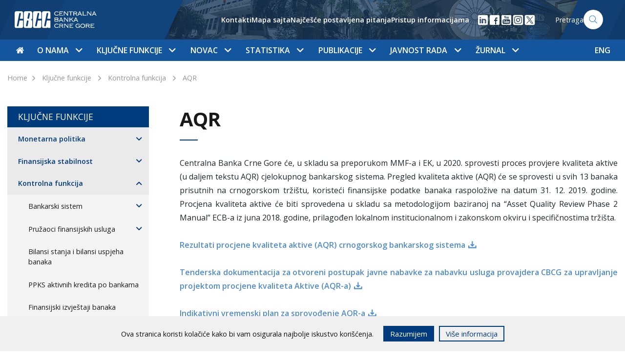

--- FILE ---
content_type: text/html; charset=UTF-8
request_url: https://www.cbcg.me/me/kljucne-funkcije/kontrolna-funkcija/aqr
body_size: 20776
content:
<!doctype html>
<html lang="sr">
<!--[if IE 7]><html lang="sr" class="ie7"><![endif]-->
<!--[if IE 8]><html lang="sr" class="ie8"><![endif]-->
<!--[if IE 9]><html lang="sr" class="ie9"><![endif]-->
<!--[if (gt IE 9)|!(IE)]><html lang="sr"><![endif]-->
<!--[if !IE]><html lang="sr"><![endif]-->
<head>
	<meta charset="utf-8">
	<meta http-equiv="X-UA-Compatible" content="IE=edge">
	<meta name="viewport" content="width=device-width, initial-scale=1">
	
	<title>AQR - CBCG</title>
	<meta name="description" content="CBCG">
	<meta property="og:title" content="AQR - CBCG" />
	<meta property="og:site_name" content="CBCG"/>
	<meta property='og:image' content='https://www.cbcg.me/' />
	<meta property="og:url" content="https://www.cbcg.me" />
	<meta property="og:type" content="article" />
	<meta property="fb:app_id" content="267368873636411"/>
	<meta property="og:description" content="CBCG" />

	<script src="/js/jquery-3.6.0.min.js"></script>
	<link href="https://fonts.googleapis.com/css?family=Open+Sans:400,600,700&amp;subset=latin-ext" rel="stylesheet">
	<link rel="stylesheet" href="/css/flaticon/flaticon.css">
		<link rel="stylesheet" href="/css/main.css?ver=0.8">
</head>
<body>
<style>
   .cookies-footer {
      position: fixed;
      bottom: 0;
      left: 0;
      width: 100%;
      height: auto;
      background: #f0f0f0;
      color: #0f0f0f;
      z-index: 55;

      transform: translateY(100%);
      transition: all .3s ease;
   }

   .cookies-footer.show {
      transform: translateY(0);
   }

   .cookies-content {
      display: flex;
      align-items: center;
      justify-content: center;
      padding: 20px 15px;
   }

   .cookies-content p {
      line-height: 1.2;
   }

   @media(max-width: 767px) {
      .cookies-content {
         flex-direction: column;
         padding: 12px;
      }

      .cookies-buttons-wrapper {
         margin-top: 15px;
      }
   }

   .cookies-buttons-wrapper {
      display: flex;
   }

   .cookies-btn {
      background: #f0f0f0;
      border: 2px solid #003b7d;
      padding: 3px 12px;
      margin-left: 10px;
      font-size: 15px;
      text-decoration: none;
      color: #003b7d;
      cursor: pointer;
   }

   .accept-cookies {
      background-color: #003b7d;
      color: white;
      margin-left: 20px;
   }
</style>
<div class="cookies-footer" id="cookies-footer">
	<div class="cookies-content">
      <p>Ova stranica koristi kolačiće kako bi vam osigurala najbolje iskustvo korišćenja.</p>
		<div class="cookies-buttons-wrapper">
			<div class="cookies-btn accept-cookies" id="accept-cookies">Razumijem</div>
			<a href="/me/javnost-rada/informacije/pristup-informacijama" class="cookies-btn accept">Više informacija</a>
		</div>
	</div>
</div>

<script>
   document.addEventListener("DOMContentLoaded", function(){
      var closeBtn = document.getElementById('accept-cookies');
      var cookiesFooter = document.getElementById('cookies-footer');
      if ( !localStorage.getItem('cookies_accepted') ) {
         cookiesFooter.classList.add('show');
         closeBtn.addEventListener('click', function() {
            localStorage.setItem('cookies_accepted', true);
            cookiesFooter.classList.remove('show');
         });	
      }
   });
</script>


<nav class="navbar navbar-expand-lg">
  <div class="w-100 h-100">
    <div class="col-12 nav-top">
      <div class="container">
        <div class="row">
          <div class="col-lg-3">
            <a class="navbar-brand" href="/me"><img src="/images/nav-logo-me.svg" alt="CBCG Logo - Montenegro" width='180px'></a>
            <button class="navbar-toggler float-right" type="button" data-toggle="collapse" data-target="#navbarSupportedContent" aria-controls="navbarSupportedContent" aria-expanded="false" aria-label="Toggle navigation">
              <span class="navbar-toggler-icon"></span>
            </button>
          </div>
        
          <div class="nav-search nav-right  d-none d-lg-flex align-items-center justify-content-end">
       

            <ul class='helper-links d-none list-unstyled d-lg-flex align-items-center'>
              <li><a href='/me/o-nama/kontakti'>Kontakti</a></li><li><a href='/me/mapa-sajta'>Mapa sajta</a></li><li><a href='/me/javnost-rada/informacije/najcesce-postavljena-pitanja'>Najčešće postavljena pitanja</a></li><li><a href='/me/javnost-rada/informacije/pristup-informacijama'>Pristup informacijama</a></li>            </ul>

            <ul class="d-flex list-unstyled m-0 ml-3 social-links">
<li>
                <a href="https://www.linkedin.com/company/centralna-banka-crne-gore" target="_blank">
                  <img src="/images/icon-linkedin.svg" width="24" height="24" />
                </a>
              </li>

              <li>
                <a href="https://www.facebook.com/Centralna-banka-Crne-Gore-113179444512849" target="_blank">
                  <img src="/images/icon-facebook.svg" width="24" height="24"/>
                </a>
              </li>



            
              <li>
                <a href="https://youtube.com/channel/UCoapI6e3Adn2cFJMqhC71XA" target="_blank">
                  <img src="/images/icon-youtube.svg" width="24" height="24"/>
                </a>
              </li>


  <li>
                <a href="https://www.instagram.com/centralnabankacrnegore" target="_blank">
                  <img src="/images/icon-social-instagram.svg" width="24" height="24"/>
                </a>

              </li>

  <li>
                <a href="https://x.com/Centralnabanka" target="_blank">
                  <img src="/images/icon-social-x.svg" width="24" height="24"/>
                </a>

              </li>


            </ul>

                      
            <a href="/me/pretraga" class='search-form'>
	    	<span>Pretraga</span>
              	<img src="/images/icon-search.svg" width="40px" height="40px" alt="Search" class="search-icon">
            </a>
          </div>
        </div>
      </div>
    </div>
    <div class="col-12 nav-bottom">
      <div class="container">
        <div class="collapse navbar-collapse" id="navbarSupportedContent">
          <ul class="navbar-nav navbar-mega-menu">
            <li class='nav-item mr-md-1' data-id=''><a href='/me' class='nav-link top-nav-link px-0'><i class='flaticon-home'></i></a></li><li class='nav-item  dropdown' data-parentId='18'><a class='nav-link  top-nav-link d-none d-lg-block' 
                  href='/me/o-nama'
                  id='nav_18' 
                  role='button' 
                  data-toggle='dropdown' 
                  aria-haspopup='true' 
                  aria-expanded='false'>O nama
                  <span class='dropdown-icon flaticon-arrow-down-sign-to-navigate'></span></a><a class='nav-link top-nav-link d-lg-none' href='/me/o-nama'>O nama</a><span class='dropdown-icon flaticon-arrow-down-sign-to-navigate top-nav-link-arrow d-lg-none' 
                  id='nav_18' 
                  role='button' 
                  data-toggle='dropdown' 
                  aria-haspopup='true' 
                  aria-expanded='false'></span><div class='dropdown-menu mega-menu' aria-labelledby='nav_18'><div class='container'><div class='row nav-grid'><div class='col-lg-3 vertical-border d-none d-md-block'></div><div class='col-lg-6 vertical-border d-none d-md-block'></div><div class='col-lg-9 vertical-border d-none d-md-block'></div><div class='col-lg-3 mega-menu-section nav-grid-item'><div class='d-flex clearfix mt-md-2'><a href='/me/o-nama/istorijat-ciljevi-i-funkcije' 
                            class='mega-menu-heading'>Istorijat, ciljevi i funkcije
                            <span class='nav-right-icon flaticon-arrow-point-to-right d-none d-lg-block'></span></a><span 
                              class='dropdown-icon subnav-trigger flaticon-arrow-down-sign-to-navigate d-lg-none' 
                              data-href='#subnav-149'></span></div><ul class='nav flex-column' id='subnav-149'><li class='nav-item'><a class='nav-link active' href='/me/o-nama/istorijat-ciljevi-i-funkcije/istorijat'>Istorijat</a></li><li class='nav-item'><a class='nav-link active' href='/me/o-nama/istorijat-ciljevi-i-funkcije/ciljevi-i-funkcije'>Ciljevi i funkcije</a></li><li class='nav-item'><a class='nav-link active' href='/me/o-nama/istorijat-ciljevi-i-funkcije/nezavisnost-i-transparentnost'>Nezavisnost i transparentnost</a></li><li class='nav-item'><a class='nav-link active' href='/me/o-nama/istorijat-ciljevi-i-funkcije/politika-za-ostvarivanje-ciljeva-i-izvrsavanje-funkcija'>Politika za ostvarivanje ciljeva i izvršavanje funkcija</a></li><li class='nav-item'><a class='nav-link active' href='/me/o-nama/istorijat-ciljevi-i-funkcije/cbcg-i-klimatske-promjene'>CBCG i klimatske promjene</a></li><li class='nav-item'><a class='nav-link active' href='/me/o-nama/istorijat-ciljevi-i-funkcije/preporuke-vladi-za-vodjenje-ekonomske-politike'>Preporuke Vladi za vođenje ekonomske politike</a></li></ul><div class='border-bottom '></div></div><div class='col-lg-3 mega-menu-section nav-grid-item'><div class='d-flex clearfix mt-md-2'><a href='/me/o-nama/upravljanje-rukovodjenje-i-organizacija' 
                            class='mega-menu-heading'>Upravljanje, rukovođenje i organizacija
                            <span class='nav-right-icon flaticon-arrow-point-to-right d-none d-lg-block'></span></a><span 
                              class='dropdown-icon subnav-trigger flaticon-arrow-down-sign-to-navigate d-lg-none' 
                              data-href='#subnav-26'></span></div><ul class='nav flex-column' id='subnav-26'><li class='nav-item'><a class='nav-link active' href='/me/o-nama/upravljanje-rukovodjenje-i-organizacija/upravljanje'>Upravljanje</a></li><li class='nav-item'><a class='nav-link active' href='/me/o-nama/upravljanje-rukovodjenje-i-organizacija/rukovodjenje'>Rukovođenje</a></li><li class='nav-item'><a class='nav-link active' href='/me/o-nama/upravljanje-rukovodjenje-i-organizacija/stalna-tijela-savjeta'>Stalna tijela Savjeta</a></li><li class='nav-item'><a class='nav-link active' href='/me/o-nama/upravljanje-rukovodjenje-i-organizacija/unutrasnja-organizacija'>Unutrašnja organizacija</a></li><li class='nav-item'><a class='nav-link active' href='/me/o-nama/upravljanje-rukovodjenje-i-organizacija/radna-tijela'>Radna tijela</a></li><li class='nav-item'><a class='nav-link active' href='/me/o-nama/upravljanje-rukovodjenje-i-organizacija/strateski-plan-20252028'>Strateški plan 2025-2028</a></li></ul><div class='border-bottom '></div></div><div class='col-lg-3 mega-menu-section nav-grid-item'><div class='d-flex clearfix mt-md-2'><a href='/me/o-nama/regulativa' 
                            class='mega-menu-heading'>Regulativa
                            <span class='nav-right-icon flaticon-arrow-point-to-right d-none d-lg-block'></span></a><span 
                              class='dropdown-icon subnav-trigger flaticon-arrow-down-sign-to-navigate d-lg-none' 
                              data-href='#subnav-112'></span></div><ul class='nav flex-column' id='subnav-112'><li class='nav-item'><a class='nav-link active' href='/me/o-nama/regulativa/ustav-crne-gore'>Ustav Crne Gore</a></li><li class='nav-item'><a class='nav-link active' href='/me/o-nama/regulativa/zakoni'>Zakoni</a></li><li class='nav-item'><a class='nav-link active' href='/me/o-nama/regulativa/statut'>Statut</a></li><li class='nav-item'><a class='nav-link active' href='/me/o-nama/regulativa/podzakonski-akti'>Podzakonski akti</a></li></ul><div class='border-bottom '></div></div><div class='col-lg-3 mega-menu-section nav-grid-item'><div class='d-flex clearfix mt-md-2'><a href='/me/o-nama/sprecavanje-korupcije-i-zastita-integriteta' 
                            class='mega-menu-heading'>Sprečavanje korupcije i zaštita integriteta
                            <span class='nav-right-icon flaticon-arrow-point-to-right d-none d-lg-block'></span></a><span 
                              class='dropdown-icon subnav-trigger flaticon-arrow-down-sign-to-navigate d-lg-none' 
                              data-href='#subnav-1074'></span></div><ul class='nav flex-column' id='subnav-1074'><li class='nav-item'><a class='nav-link active' href='/me/o-nama/sprecavanje-korupcije-i-zastita-integriteta/sprecavanje-korupcije'>Sprečavanje korupcije</a></li><li class='nav-item'><a class='nav-link active' href='/me/o-nama/sprecavanje-korupcije-i-zastita-integriteta/zastita-integriteta'>Zaštita integriteta</a></li></ul><div class='border-bottom '></div></div><div class='col-lg-3 mega-menu-section nav-grid-item'><div class='d-flex clearfix mt-md-2'><a href='/me/o-nama/interna-revizija' 
                            class='mega-menu-heading'>Interna revizija
                            <span class='nav-right-icon flaticon-arrow-point-to-right d-none d-lg-block'></span></a></div><div class='border-bottom '></div></div><div class='col-lg-3 mega-menu-section nav-grid-item'><div class='d-flex clearfix mt-md-2'><a href='/me/o-nama/revizija-od-strane-drzavne-revizorske-institucije' 
                            class='mega-menu-heading'>Revizija od strane Državne revizorske institucije
                            <span class='nav-right-icon flaticon-arrow-point-to-right d-none d-lg-block'></span></a></div><div class='border-bottom '></div></div><div class='col-lg-3 mega-menu-section nav-grid-item'><div class='d-flex clearfix mt-md-2'><a href='/me/o-nama/saradnja-cbcg-sa-drzavnim-organima-i-organizacijama' 
                            class='mega-menu-heading'>Saradnja CBCG sa državnim organima i organizacijama
                            <span class='nav-right-icon flaticon-arrow-point-to-right d-none d-lg-block'></span></a></div><div class='border-bottom '></div></div><div class='col-lg-3 mega-menu-section nav-grid-item'><div class='d-flex clearfix mt-md-2'><a href='/me/o-nama/medjunarodna-saradnja' 
                            class='mega-menu-heading'>Međunarodna saradnja
                            <span class='nav-right-icon flaticon-arrow-point-to-right d-none d-lg-block'></span></a><span 
                              class='dropdown-icon subnav-trigger flaticon-arrow-down-sign-to-navigate d-lg-none' 
                              data-href='#subnav-28'></span></div><ul class='nav flex-column' id='subnav-28'><li class='nav-item'><a class='nav-link active' href='/me/o-nama/medjunarodna-saradnja/medjunarodne-institucije'>Međunarodne institucije</a></li><li class='nav-item'><a class='nav-link active' href='/me/o-nama/medjunarodna-saradnja/saradnja-sa-institucijama-eu'>Saradnja sa institucijama EU</a></li><li class='nav-item'><a class='nav-link active' href='/me/o-nama/medjunarodna-saradnja/tehnicka-saradnja'>Tehnička saradnja</a></li></ul><div class='border-bottom '></div></div><div class='col-lg-3 mega-menu-section nav-grid-item'><div class='d-flex clearfix mt-md-2'><a href='/me/o-nama/upravljanje-operativnim-rizikom' 
                            class='mega-menu-heading'>Upravljanje operativnim rizikom
                            <span class='nav-right-icon flaticon-arrow-point-to-right d-none d-lg-block'></span></a><span 
                              class='dropdown-icon subnav-trigger flaticon-arrow-down-sign-to-navigate d-lg-none' 
                              data-href='#subnav-2277'></span></div><ul class='nav flex-column' id='subnav-2277'><li class='nav-item'><a class='nav-link active' href='/me/o-nama/upravljanje-operativnim-rizikom/osnovni-principi'>Osnovni principi</a></li><li class='nav-item'><a class='nav-link active' href='/me/o-nama/upravljanje-operativnim-rizikom/metodoloski-okvir'>Metodološki okvir</a></li><li class='nav-item'><a class='nav-link active' href='/me/o-nama/upravljanje-operativnim-rizikom/bezbjednost-informacija-i-kontinuitet-poslovanja'>Bezbjednost informacija i kontinuitet poslovanja</a></li><li class='nav-item'><a class='nav-link active' href='/me/o-nama/upravljanje-operativnim-rizikom/komitet-za-upravljanje-operativnim-rizikom-bezbjednoscu-informacija-i-kontinuitetom-poslovanja'>Komitet za upravljanje operativnim rizikom, bezbjednošću informacija i kontinuitetom poslovanja</a></li></ul><div class='border-bottom '></div></div><div class='col-lg-3 mega-menu-section nav-grid-item'><div class='d-flex clearfix mt-md-2'><a href='/me/o-nama/finansijsko-poslovanje' 
                            class='mega-menu-heading'>Finansijsko poslovanje
                            <span class='nav-right-icon flaticon-arrow-point-to-right d-none d-lg-block'></span></a><span 
                              class='dropdown-icon subnav-trigger flaticon-arrow-down-sign-to-navigate d-lg-none' 
                              data-href='#subnav-2590'></span></div><ul class='nav flex-column' id='subnav-2590'><li class='nav-item'><a class='nav-link active' href='/me/o-nama/finansijsko-poslovanje/finansijski-plan'>Finansijski plan</a></li><li class='nav-item'><a class='nav-link active' href='/me/o-nama/finansijsko-poslovanje/pravilnik-o-racunovodstvu'>Pravilnik o računovodstvu</a></li><li class='nav-item'><a class='nav-link active' href='/me/o-nama/finansijsko-poslovanje/smjernice-za-izbor-nezavisnog-spoljnog-revizora'>Smjernice za izbor nezavisnog spoljnog revizora</a></li><li class='nav-item'><a class='nav-link active' href='/me/o-nama/finansijsko-poslovanje/godisnji-finansijski-izvjestaji-sa-izvjestajem-nezavisnog-revizora'>Godišnji finansijski izvještaji sa izvještajem nezavisnog revizora</a></li></ul><div class='border-bottom '></div></div><div class='col-lg-3 mega-menu-section nav-grid-item'><div class='d-flex clearfix mt-md-2'><a href='/me/o-nama/drustvena-odgovornost' 
                            class='mega-menu-heading'>Društvena odgovornost
                            <span class='nav-right-icon flaticon-arrow-point-to-right d-none d-lg-block'></span></a><span 
                              class='dropdown-icon subnav-trigger flaticon-arrow-down-sign-to-navigate d-lg-none' 
                              data-href='#subnav-153'></span></div><ul class='nav flex-column' id='subnav-153'><li class='nav-item'><a class='nav-link active' href='/me/o-nama/drustvena-odgovornost/finansijska-edukacija'>Finansijska edukacija</a></li><li class='nav-item'><a class='nav-link active' href='/me/o-nama/drustvena-odgovornost/stimulisanje-naucne-misli'>Stimulisanje naučne misli</a></li><li class='nav-item'><a class='nav-link active' href='/me/o-nama/drustvena-odgovornost/stipendije-za-studente'>Stipendije za studente</a></li><li class='nav-item'><a class='nav-link active' href='/me/o-nama/drustvena-odgovornost/women-on-boards'>Women on Boards</a></li><li class='nav-item'><a class='nav-link active' href='/me/o-nama/drustvena-odgovornost/we-finance-code'>WE Finance Code</a></li><li class='nav-item'><a class='nav-link active' href='/me/o-nama/drustvena-odgovornost/ocuvanje-kulturne-i-istorijske-bastine'>Očuvanje kulturne i istorijske baštine</a></li><li class='nav-item'><a class='nav-link active' href='/me/o-nama/drustvena-odgovornost/donacije-i-humanitarne-aktivnosti'>Donacije i humanitarne aktivnosti</a></li><li class='nav-item'><a class='nav-link active' href='/me/o-nama/drustvena-odgovornost/odgovoran-odnos-prema-zivotnoj-sredini'>Odgovoran odnos prema životnoj sredini</a></li></ul><div class='border-bottom '></div></div><div class='col-lg-3 mega-menu-section nav-grid-item'><div class='d-flex clearfix mt-md-2'><a href='/me/o-nama/kontakti' 
                            class='mega-menu-heading'>Kontakti
                            <span class='nav-right-icon flaticon-arrow-point-to-right d-none d-lg-block'></span></a></div><div class='border-bottom '></div></div></div></div></div></li><li class='nav-item  dropdown' data-parentId='19'><a class='nav-link  top-nav-link d-none d-lg-block' 
                  href='/me/kljucne-funkcije'
                  id='nav_19' 
                  role='button' 
                  data-toggle='dropdown' 
                  aria-haspopup='true' 
                  aria-expanded='false'>Ključne funkcije
                  <span class='dropdown-icon flaticon-arrow-down-sign-to-navigate'></span></a><a class='nav-link top-nav-link d-lg-none' href='/me/kljucne-funkcije'>Ključne funkcije</a><span class='dropdown-icon flaticon-arrow-down-sign-to-navigate top-nav-link-arrow d-lg-none' 
                  id='nav_19' 
                  role='button' 
                  data-toggle='dropdown' 
                  aria-haspopup='true' 
                  aria-expanded='false'></span><div class='dropdown-menu mega-menu' aria-labelledby='nav_19'><div class='container'><div class='row nav-grid'><div class='col-lg-3 vertical-border d-none d-md-block'></div><div class='col-lg-6 vertical-border d-none d-md-block'></div><div class='col-lg-9 vertical-border d-none d-md-block'></div><div class='col-lg-3 mega-menu-section nav-grid-item'><div class='d-flex clearfix mt-md-2'><a href='/me/kljucne-funkcije/monetarna-politika' 
                            class='mega-menu-heading'>Monetarna politika
                            <span class='nav-right-icon flaticon-arrow-point-to-right d-none d-lg-block'></span></a><span 
                              class='dropdown-icon subnav-trigger flaticon-arrow-down-sign-to-navigate d-lg-none' 
                              data-href='#subnav-35'></span></div><ul class='nav flex-column' id='subnav-35'><li class='nav-item'><a class='nav-link active' href='/me/kljucne-funkcije/monetarna-politika/ciljevi'>Ciljevi</a></li><li class='nav-item'><a class='nav-link active' href='/me/kljucne-funkcije/monetarna-politika/eurizacija'>Eurizacija</a></li><li class='nav-item'><a class='nav-link active' href='/me/kljucne-funkcije/monetarna-politika/instrumenti'>Instrumenti</a></li></ul><div class='border-bottom '></div></div><div class='col-lg-3 mega-menu-section nav-grid-item'><div class='d-flex clearfix mt-md-2'><a href='/me/kljucne-funkcije/finansijska-stabilnost' 
                            class='mega-menu-heading'>Finansijska stabilnost
                            <span class='nav-right-icon flaticon-arrow-point-to-right d-none d-lg-block'></span></a><span 
                              class='dropdown-icon subnav-trigger flaticon-arrow-down-sign-to-navigate d-lg-none' 
                              data-href='#subnav-118'></span></div><ul class='nav flex-column' id='subnav-118'><li class='nav-item'><a class='nav-link active' href='/me/kljucne-funkcije/finansijska-stabilnost/uloga-i-aktivnosti-cbcg'>Uloga i aktivnosti CBCG</a></li><li class='nav-item'><a class='nav-link active' href='/me/kljucne-funkcije/finansijska-stabilnost/finansijski-sistem-crne-gore'>Finansijski sistem Crne Gore</a></li><li class='nav-item'><a class='nav-link active' href='/me/kljucne-funkcije/finansijska-stabilnost/pokazatelji-i-izvjestaji'>Pokazatelji i izvještaji</a></li><li class='nav-item'><a class='nav-link active' href='/me/kljucne-funkcije/finansijska-stabilnost/makroprudencijalne-mjere'>Makroprudencijalne mjere</a></li><li class='nav-item'><a class='nav-link active' href='/me/kljucne-funkcije/finansijska-stabilnost/nadgledanje-platnih-sistema'>Nadgledanje platnih sistema</a></li></ul><div class='border-bottom '></div></div><div class='col-lg-3 mega-menu-section nav-grid-item'><div class='d-flex clearfix mt-md-2'><a href='/me/kljucne-funkcije/kontrolna-funkcija' 
                            class='mega-menu-heading'>Kontrolna funkcija
                            <span class='nav-right-icon flaticon-arrow-point-to-right d-none d-lg-block'></span></a><span 
                              class='dropdown-icon subnav-trigger flaticon-arrow-down-sign-to-navigate d-lg-none' 
                              data-href='#subnav-36'></span></div><ul class='nav flex-column' id='subnav-36'><li class='nav-item'><a class='nav-link active' href='/me/kljucne-funkcije/kontrolna-funkcija/bankarski-sistem'>Bankarski sistem</a></li><li class='nav-item'><a class='nav-link active' href='/me/kljucne-funkcije/kontrolna-funkcija/pruzaoci-finansijskih-usluga'>Pružaoci finansijskih usluga</a></li><li class='nav-item'><a class='nav-link active' href='/me/kljucne-funkcije/kontrolna-funkcija/bilansi-stanja-i-bilansi-uspjeha-banaka'>Bilansi stanja i bilansi uspjeha banaka</a></li><li class='nav-item'><a class='nav-link active' href='/me/kljucne-funkcije/kontrolna-funkcija/ppks-aktivnih-kredita-po-bankama'>PPKS aktivnih kredita po bankama</a></li><li class='nav-item'><a class='nav-link active' href='/me/kljucne-funkcije/kontrolna-funkcija/finansijski-izvjestaji-banaka'>Finansijski izvještaji banaka</a></li><li class='nav-item'><a class='nav-link active' href='/me/kljucne-funkcije/kontrolna-funkcija/priznate-rejting-agencije'>Priznate rejting agencije</a></li><li class='nav-item'><a class='nav-link active' href='/me/kljucne-funkcije/kontrolna-funkcija/usluge-kreditnog-registra'>Usluge kreditnog registra</a></li><li class='nav-item'><a class='nav-link active' href='/me/kljucne-funkcije/kontrolna-funkcija/restriktivne-mjere'>Restriktivne mjere</a></li><li class='nav-item'><a class='nav-link active' href='/me/kljucne-funkcije/kontrolna-funkcija/aqr'>AQR</a></li><li class='nav-item'><a class='nav-link active' href='/me/kljucne-funkcije/kontrolna-funkcija/sporazumi-o-saradnji'>Sporazumi o saradnji</a></li></ul><div class='border-bottom '></div></div><div class='col-lg-3 mega-menu-section nav-grid-item'><div class='d-flex clearfix mt-md-2'><a href='/me/kljucne-funkcije/finansijske-i-bankarske-operacije' 
                            class='mega-menu-heading'>Finansijske i bankarske operacije
                            <span class='nav-right-icon flaticon-arrow-point-to-right d-none d-lg-block'></span></a><span 
                              class='dropdown-icon subnav-trigger flaticon-arrow-down-sign-to-navigate d-lg-none' 
                              data-href='#subnav-37'></span></div><ul class='nav flex-column' id='subnav-37'><li class='nav-item'><a class='nav-link active' href='/me/kljucne-funkcije/finansijske-i-bankarske-operacije/medjunarodne-rezerve'>Međunarodne rezerve</a></li><li class='nav-item'><a class='nav-link active' href='/me/kljucne-funkcije/finansijske-i-bankarske-operacije/platni-promet-sa-inostranstvom'>Platni promet sa inostranstvom</a></li><li class='nav-item'><a class='nav-link active' href='/me/kljucne-funkcije/finansijske-i-bankarske-operacije/obavezna-rezerva'>Obavezna rezerva</a></li><li class='nav-item'><a class='nav-link active' href='/me/kljucne-funkcije/finansijske-i-bankarske-operacije/fiskalni-agent-drzavni-zapisi'>Fiskalni agent - Državni zapisi</a></li><li class='nav-item'><a class='nav-link active' href='/me/kljucne-funkcije/finansijske-i-bankarske-operacije/stopa-zatezne-kamate'>Stopa zatezne kamate</a></li><li class='nav-item'><a class='nav-link active' href='/me/kljucne-funkcije/finansijske-i-bankarske-operacije/kursna-lista'>Kursna lista</a></li><li class='nav-item'><a class='nav-link active' href='/me/kljucne-funkcije/finansijske-i-bankarske-operacije/sporazumi-o-saradnji'>Sporazumi o saradnji</a></li></ul><div class='border-bottom '></div></div><div class='col-lg-3 mega-menu-section nav-grid-item'><div class='d-flex clearfix mt-md-2'><a href='/me/kljucne-funkcije/platni-promet' 
                            class='mega-menu-heading'>Platni promet
                            <span class='nav-right-icon flaticon-arrow-point-to-right d-none d-lg-block'></span></a><span 
                              class='dropdown-icon subnav-trigger flaticon-arrow-down-sign-to-navigate d-lg-none' 
                              data-href='#subnav-38'></span></div><ul class='nav flex-column' id='subnav-38'><li class='nav-item'><a class='nav-link active' href='/me/kljucne-funkcije/platni-promet/registri'>Registri</a></li><li class='nav-item'><a class='nav-link active' href='/me/kljucne-funkcije/platni-promet/platni-sistem'>Platni sistem</a></li><li class='nav-item'><a class='nav-link active' href='/me/kljucne-funkcije/platni-promet/pregled-tarife-centralne-banke-crne-gore'>Pregled tarife Centralne banke Crne Gore</a></li><li class='nav-item'><a class='nav-link active' href='/me/kljucne-funkcije/platni-promet/naknade-za-usluge-povezane-sa-racunom-za-placanje-potrosaca'>Naknade za usluge povezane sa računom za plaćanje potrošača</a></li><li class='nav-item'><a class='nav-link active' href='/me/kljucne-funkcije/platni-promet/racun-za-placanje-sa-osnovnim-uslugama'>Račun za plaćanje sa osnovnim uslugama</a></li><li class='nav-item'><a class='nav-link active' href='/me/kljucne-funkcije/platni-promet/statistika-platnog-prometa'>Statistika platnog prometa</a></li><li class='nav-item'><a class='nav-link active' href='/me/kljucne-funkcije/platni-promet/centralni-registar-transakcionih-racuna-pravnih-lica-i-preduzetnika'>Centralni registar transakcionih računa pravnih lica i preduzetnika</a></li><li class='nav-item'><a class='nav-link active' href='/me/kljucne-funkcije/platni-promet/prinudna-naplata'>Prinudna naplata</a></li><li class='nav-item'><a class='nav-link active' href='/me/kljucne-funkcije/platni-promet/sporazumi-o-saradnji'>Sporazumi o saradnji</a></li></ul><div class='border-bottom '></div></div><div class='col-lg-3 mega-menu-section nav-grid-item'><div class='d-flex clearfix mt-md-2'><a href='/me/kljucne-funkcije/sanacija-kreditnih-institucija' 
                            class='mega-menu-heading'>Sanacija kreditnih institucija
                            <span class='nav-right-icon flaticon-arrow-point-to-right d-none d-lg-block'></span></a><span 
                              class='dropdown-icon subnav-trigger flaticon-arrow-down-sign-to-navigate d-lg-none' 
                              data-href='#subnav-1934'></span></div><ul class='nav flex-column' id='subnav-1934'><li class='nav-item'><a class='nav-link active' href='/me/kljucne-funkcije/sanacija-kreditnih-institucija/ciljevi-sanacije'>Ciljevi sanacije</a></li><li class='nav-item'><a class='nav-link active' href='/me/kljucne-funkcije/sanacija-kreditnih-institucija/kljucne-funkcije-kreditnih-institucija'>Ključne funkcije kreditnih institucija</a></li><li class='nav-item'><a class='nav-link active' href='/me/kljucne-funkcije/sanacija-kreditnih-institucija/instrumenti-sanacije'>Instrumenti sanacije</a></li><li class='nav-item'><a class='nav-link active' href='/me/kljucne-funkcije/sanacija-kreditnih-institucija/sanacioni-fond'>Sanacioni fond</a></li><li class='nav-item'><a class='nav-link active' href='/me/kljucne-funkcije/sanacija-kreditnih-institucija/mrel'>MREL</a></li><li class='nav-item'><a class='nav-link active' href='/me/kljucne-funkcije/sanacija-kreditnih-institucija/nezavisni-procjenjivaci'>Nezavisni procjenjivači</a></li><li class='nav-item'><a class='nav-link active' href='/me/kljucne-funkcije/sanacija-kreditnih-institucija/sazeta-informacija-o-sadrzini-internih-akata-iz-oblasti-sanacije-kreditnih-institucija'>Sažeta informacija o sadržini internih akata iz oblasti sanacije kreditnih institucija</a></li><li class='nav-item'><a class='nav-link active' href='/me/kljucne-funkcije/sanacija-kreditnih-institucija/sporazum-o-saradnji-sa-jedinstvenim-odborom-za-sanaciju-eu'>Sporazum o saradnji sa Jedinstvenim odborom za sanaciju EU</a></li></ul><div class='border-bottom '></div></div><div class='col-lg-3 mega-menu-section nav-grid-item'><div class='d-flex clearfix mt-md-2'><a href='/me/kljucne-funkcije/istrazivanje-i-prognoze' 
                            class='mega-menu-heading'>Istraživanje i prognoze
                            <span class='nav-right-icon flaticon-arrow-point-to-right d-none d-lg-block'></span></a><span 
                              class='dropdown-icon subnav-trigger flaticon-arrow-down-sign-to-navigate d-lg-none' 
                              data-href='#subnav-2062'></span></div><ul class='nav flex-column' id='subnav-2062'><li class='nav-item'><a class='nav-link active' href='/me/kljucne-funkcije/istrazivanje-i-prognoze/centar-za-makroekonomska-i-finansijska-istrazivanja-i-prognoze'>Centar za makroekonomska i finansijska istraživanja i prognoze</a></li><li class='nav-item'><a class='nav-link active' href='/me/kljucne-funkcije/istrazivanje-i-prognoze/prognoze-inflacije'>Prognoze inflacije</a></li><li class='nav-item'><a class='nav-link active' href='/me/kljucne-funkcije/istrazivanje-i-prognoze/projekcija-bdpa'>Projekcija BDP-a</a></li></ul><div class='border-bottom '></div></div><div class='col-lg-3 mega-menu-section nav-grid-item'><div class='d-flex clearfix mt-md-2'><a href='/me/kljucne-funkcije/nadzor-usaglasenosti-poslovanja-i-zastita-prava' 
                            class='mega-menu-heading'>Nadzor usaglašenosti poslovanja i zaštita prava
                            <span class='nav-right-icon flaticon-arrow-point-to-right d-none d-lg-block'></span></a><span 
                              class='dropdown-icon subnav-trigger flaticon-arrow-down-sign-to-navigate d-lg-none' 
                              data-href='#subnav-2440'></span></div><ul class='nav flex-column' id='subnav-2440'><li class='nav-item'><a class='nav-link active' href='/me/kljucne-funkcije/nadzor-usaglasenosti-poslovanja-i-zastita-prava/nadzor-u-oblasti-sprecavanja-pranja-novca-i-finansiranja-terorizma'>Nadzor u oblasti sprečavanja pranja novca i finansiranja terorizma</a></li><li class='nav-item'><a class='nav-link active' href='/me/kljucne-funkcije/nadzor-usaglasenosti-poslovanja-i-zastita-prava/zastita-prava-klijenata-kreditnih-institucija-i-korisnika-finansijskih-usluga'>Zaštita prava klijenata kreditnih institucija i korisnika finansijskih usluga</a></li><li class='nav-item'><a class='nav-link active' href='/me/kljucne-funkcije/nadzor-usaglasenosti-poslovanja-i-zastita-prava/prosjecna-ponderisana-efektivna-kamatna-stopa-i-najvisa-dozvoljena-efektivna-kamatna-stopa-na-potrosacke-kredite'>Prosječna ponderisana efektivna kamatna stopa i najviša dozvoljena efektivna kamatna stopa na potrošačke kredite</a></li><li class='nav-item'><a class='nav-link active' href='/me/kljucne-funkcije/nadzor-usaglasenosti-poslovanja-i-zastita-prava/evidencija-kreditnih-posrednika'>Evidencija kreditnih posrednika</a></li><li class='nav-item'><a class='nav-link active' href='/me/kljucne-funkcije/nadzor-usaglasenosti-poslovanja-i-zastita-prava/sporazumi-o-saradnji'>Sporazumi o saradnji</a></li></ul><div class='border-bottom '></div></div></div></div></div></li><li class='nav-item  dropdown' data-parentId='93'><a class='nav-link  top-nav-link d-none d-lg-block' 
                  href='/me/novac'
                  id='nav_93' 
                  role='button' 
                  data-toggle='dropdown' 
                  aria-haspopup='true' 
                  aria-expanded='false'>Novac
                  <span class='dropdown-icon flaticon-arrow-down-sign-to-navigate'></span></a><a class='nav-link top-nav-link d-lg-none' href='/me/novac'>Novac</a><span class='dropdown-icon flaticon-arrow-down-sign-to-navigate top-nav-link-arrow d-lg-none' 
                  id='nav_93' 
                  role='button' 
                  data-toggle='dropdown' 
                  aria-haspopup='true' 
                  aria-expanded='false'></span><div class='dropdown-menu mega-menu' aria-labelledby='nav_93'><div class='container'><div class='row nav-grid'><div class='col-lg-3 vertical-border d-none d-md-block'></div><div class='col-lg-6 vertical-border d-none d-md-block'></div><div class='col-lg-9 vertical-border d-none d-md-block'></div><div class='col-lg-3 mega-menu-section nav-grid-item'><div class='d-flex clearfix mt-md-2'><a href='/me/novac/novac-u-opticaju' 
                            class='mega-menu-heading'>Novac u opticaju
                            <span class='nav-right-icon flaticon-arrow-point-to-right d-none d-lg-block'></span></a><span 
                              class='dropdown-icon subnav-trigger flaticon-arrow-down-sign-to-navigate d-lg-none' 
                              data-href='#subnav-175'></span></div><ul class='nav flex-column' id='subnav-175'><li class='nav-item'><a class='nav-link active' href='/me/novac/novac-u-opticaju/novcanice'>Novčanice</a></li><li class='nav-item'><a class='nav-link active' href='/me/novac/novac-u-opticaju/kovani-novac'>Kovani novac</a></li></ul><div class='border-bottom '></div></div><div class='col-lg-3 mega-menu-section nav-grid-item'><div class='d-flex clearfix mt-md-2'><a href='/me/novac/eurozona' 
                            class='mega-menu-heading'>Eurozona
                            <span class='nav-right-icon flaticon-arrow-point-to-right d-none d-lg-block'></span></a></div><div class='border-bottom '></div></div><div class='col-lg-3 mega-menu-section nav-grid-item'><div class='d-flex clearfix mt-md-2'><a href='/me/novac/zastita-euro-novcanica-i-kovanog-novca-od-falsifikovanja' 
                            class='mega-menu-heading'>Zaštita euro novčanica i kovanog novca od falsifikovanja
                            <span class='nav-right-icon flaticon-arrow-point-to-right d-none d-lg-block'></span></a><span 
                              class='dropdown-icon subnav-trigger flaticon-arrow-down-sign-to-navigate d-lg-none' 
                              data-href='#subnav-463'></span></div><ul class='nav flex-column' id='subnav-463'><li class='nav-item'><a class='nav-link active' href='/me/novac/zastita-euro-novcanica-i-kovanog-novca-od-falsifikovanja/zastitni-elementi-novca'>Zaštitni elementi novca</a></li><li class='nav-item'><a class='nav-link active' href='/me/novac/zastita-euro-novcanica-i-kovanog-novca-od-falsifikovanja/spisak-uspjesno-testiranih-uredjaja'>Spisak uspješno testiranih uređaja</a></li></ul><div class='border-bottom '></div></div><div class='col-lg-3 mega-menu-section nav-grid-item'><div class='d-flex clearfix mt-md-2'><a href='/me/novac/zamjena-novca-nepodobnog-za-opticaj' 
                            class='mega-menu-heading'>Zamjena novca nepodobnog za opticaj
                            <span class='nav-right-icon flaticon-arrow-point-to-right d-none d-lg-block'></span></a></div><div class='border-bottom '></div></div><div class='col-lg-3 mega-menu-section nav-grid-item'><div class='d-flex clearfix mt-md-2'><a href='/me/novac/jubilarni-novac' 
                            class='mega-menu-heading'>Jubilarni novac
                            <span class='nav-right-icon flaticon-arrow-point-to-right d-none d-lg-block'></span></a></div><div class='border-bottom '></div></div><div class='col-lg-3 mega-menu-section nav-grid-item'><div class='d-flex clearfix mt-md-2'><a href='/me/novac/muzej-novca' 
                            class='mega-menu-heading'>Muzej novca
                            <span class='nav-right-icon flaticon-arrow-point-to-right d-none d-lg-block'></span></a><span 
                              class='dropdown-icon subnav-trigger flaticon-arrow-down-sign-to-navigate d-lg-none' 
                              data-href='#subnav-101'></span></div><ul class='nav flex-column' id='subnav-101'><li class='nav-item'><a class='nav-link active' href='/me/novac/muzej-novca/o-muzeju'>O Muzeju</a></li><li class='nav-item'><a class='nav-link active' href='/me/novac/muzej-novca/novac-u-crnoj-gori-kroz-istoriju'>Novac u Crnoj Gori kroz istoriju</a></li><li class='nav-item'><a class='nav-link active' href='/me/novac/muzej-novca/aktuelnosti'>Aktuelnosti</a></li><li class='nav-item'><a class='nav-link active' href='/me/novac/muzej-novca/stalne-postavke'>Stalne postavke</a></li><li class='nav-item'><a class='nav-link active' href='/me/novac/muzej-novca/izlozbe-i-ostali-dogadjaji'>Izložbe i ostali događaji</a></li><li class='nav-item'><a class='nav-link active' href='/me/novac/muzej-novca/publikacije'>Publikacije</a></li><li class='nav-item'><a class='nav-link active' href='/me/novac/muzej-novca/galerija-multimedija'>Galerija/Multimedija</a></li><li class='nav-item'><a class='nav-link active' href='/me/novac/muzej-novca/kontakt'>Kontakt</a></li></ul><div class='border-bottom '></div></div></div></div></div></li><li class='nav-item  dropdown' data-parentId='21'><a class='nav-link  top-nav-link d-none d-lg-block' 
                  href='/me/statistika'
                  id='nav_21' 
                  role='button' 
                  data-toggle='dropdown' 
                  aria-haspopup='true' 
                  aria-expanded='false'>Statistika
                  <span class='dropdown-icon flaticon-arrow-down-sign-to-navigate'></span></a><a class='nav-link top-nav-link d-lg-none' href='/me/statistika'>Statistika</a><span class='dropdown-icon flaticon-arrow-down-sign-to-navigate top-nav-link-arrow d-lg-none' 
                  id='nav_21' 
                  role='button' 
                  data-toggle='dropdown' 
                  aria-haspopup='true' 
                  aria-expanded='false'></span><div class='dropdown-menu mega-menu' aria-labelledby='nav_21'><div class='container'><div class='row nav-grid'><div class='col-lg-3 vertical-border d-none d-md-block'></div><div class='col-lg-3 mega-menu-section nav-grid-item'><div class='d-flex clearfix mt-md-2'><a href='/me/statistika/nadleznost-centralne-banke-za-statistiku' 
                            class='mega-menu-heading'>Nadležnost Centralne banke za statistiku
                            <span class='nav-right-icon flaticon-arrow-point-to-right d-none d-lg-block'></span></a></div><div class='d-flex clearfix mt-md-2'><a href='/me/statistika/unaprijedjeni-opsti-sistem-za-diseminaciju-podataka-egdds' 
                            class='mega-menu-heading'>Unaprijeđeni Opšti sistem za diseminaciju podataka (e-GDDS)
                            <span class='nav-right-icon flaticon-arrow-point-to-right d-none d-lg-block'></span></a></div><div class='d-flex clearfix mt-md-2'><a href='/me/statistika/kalendar-objavljivanja-statistike' 
                            class='mega-menu-heading'>Kalendar objavljivanja statistike
                            <span class='nav-right-icon flaticon-arrow-point-to-right d-none d-lg-block'></span></a></div><div class='d-flex clearfix mt-md-2'><a href='/me/statistika/sporazumi-o-saradnji' 
                            class='mega-menu-heading'>Sporazumi o saradnji
                            <span class='nav-right-icon flaticon-arrow-point-to-right d-none d-lg-block'></span></a></div><div class='border-bottom '></div></div><div class='col-lg-3 mega-menu-section nav-grid-item'><div class='d-flex clearfix mt-md-2'><a href='/me/statistika/statisticki-podaci' 
                            class='mega-menu-heading'>Statistički podaci
                            <span class='nav-right-icon flaticon-arrow-point-to-right d-none d-lg-block'></span></a><span 
                              class='dropdown-icon subnav-trigger flaticon-arrow-down-sign-to-navigate d-lg-none' 
                              data-href='#subnav-1283'></span></div><ul class='nav flex-column' id='subnav-1283'><li class='nav-item'><a class='nav-link active' href='/me/statistika/statisticki-podaci/monetarna-i-finansijska-statistika'>Monetarna i finansijska statistika</a></li><li class='nav-item'><a class='nav-link active' href='/me/statistika/statisticki-podaci/indikatori-finansijske-stabilnosti'>Indikatori finansijske stabilnosti</a></li><li class='nav-item'><a class='nav-link active' href='/me/statistika/statisticki-podaci/kamatne-stope'>Kamatne stope</a></li><li class='nav-item'><a class='nav-link active' href='/me/statistika/statisticki-podaci/statistika-emitovanih-drzavnih-zapisa'>Statistika emitovanih državnih zapisa</a></li><li class='nav-item'><a class='nav-link active' href='/me/statistika/statisticki-podaci/trziste-kapitala'>Tržište kapitala</a></li><li class='nav-item'><a class='nav-link active' href='/me/statistika/statisticki-podaci/ekonomski-odnosi-sa-inostranstvom'>Ekonomski odnosi sa inostranstvom</a></li><li class='nav-item'><a class='nav-link active' href='/me/statistika/statisticki-podaci/platni-promet'>Platni promet</a></li><li class='nav-item'><a class='nav-link active' href='/me/statistika/statisticki-podaci/realni-sektor'>Realni sektor</a></li><li class='nav-item'><a class='nav-link active' href='/me/statistika/statisticki-podaci/fiskalni-sektor'>Fiskalni sektor</a></li></ul></div></div></div></li><li class='nav-item  dropdown' data-parentId='20'><a class='nav-link  top-nav-link d-none d-lg-block' 
                  href='/me/publikacije'
                  id='nav_20' 
                  role='button' 
                  data-toggle='dropdown' 
                  aria-haspopup='true' 
                  aria-expanded='false'>Publikacije
                  <span class='dropdown-icon flaticon-arrow-down-sign-to-navigate'></span></a><a class='nav-link top-nav-link d-lg-none' href='/me/publikacije'>Publikacije</a><span class='dropdown-icon flaticon-arrow-down-sign-to-navigate top-nav-link-arrow d-lg-none' 
                  id='nav_20' 
                  role='button' 
                  data-toggle='dropdown' 
                  aria-haspopup='true' 
                  aria-expanded='false'></span><div class='dropdown-menu mega-menu' aria-labelledby='nav_20'><div class='container'><div class='row nav-grid'><div class='col-lg-3 vertical-border d-none d-md-block'></div><div class='col-lg-3 mega-menu-section nav-grid-item'><div class='d-flex clearfix mt-md-2'><a href='/me/publikacije/redovne-publikacije' 
                            class='mega-menu-heading'>Redovne publikacije
                            <span class='nav-right-icon flaticon-arrow-point-to-right d-none d-lg-block'></span></a><span 
                              class='dropdown-icon subnav-trigger flaticon-arrow-down-sign-to-navigate d-lg-none' 
                              data-href='#subnav-474'></span></div><ul class='nav flex-column' id='subnav-474'><li class='nav-item'><a class='nav-link active' href='/me/publikacije/redovne-publikacije/kalendar'>Kalendar</a></li><li class='nav-item'><a class='nav-link active' href='/me/publikacije/redovne-publikacije/izvjestaj-guvernerke-o-sprovodjenju-politike-cbcg'>Izvještaj guvernerke o sprovođenju politike CBCG</a></li><li class='nav-item'><a class='nav-link active' href='/me/publikacije/redovne-publikacije/izvjestaj-o-radu-cbcg'>Izvještaj o radu CBCG</a></li><li class='nav-item'><a class='nav-link active' href='/me/publikacije/redovne-publikacije/izvjestaj-o-stabilnosti-finansijskog-sistema'>Izvještaj o stabilnosti finansijskog sistema</a></li><li class='nav-item'><a class='nav-link active' href='/me/publikacije/redovne-publikacije/makroprudencijalna-analiza-i-politika'>Makroprudencijalna analiza i politika</a></li><li class='nav-item'><a class='nav-link active' href='/me/publikacije/redovne-publikacije/izvjestaj-o-kretanju-stabilnosti-cijena'>Izvještaj o kretanju/stabilnosti cijena</a></li><li class='nav-item'><a class='nav-link active' href='/me/publikacije/redovne-publikacije/bilten-cbcg'>Bilten CBCG</a></li><li class='nav-item'><a class='nav-link active' href='/me/publikacije/redovne-publikacije/makroekonomski-izvjestaj-cbcg'>Makroekonomski izvještaj CBCG</a></li><li class='nav-item'><a class='nav-link active' href='/me/publikacije/redovne-publikacije/izvjestaj-o-rezultatima-ankete-o-kreditnoj-aktivnosti-banaka'>Izvještaj o rezultatima ankete o kreditnoj aktivnosti banaka</a></li><li class='nav-item'><a class='nav-link active' href='/me/publikacije/redovne-publikacije/izvjestaj-sa-medjunarodnog-finansijskog-trzista'>Izvještaj sa međunarodnog finansijskog tržišta</a></li></ul><div class='border-bottom '></div></div><div class='col-lg-3 mega-menu-section nav-grid-item'><div class='d-flex clearfix mt-md-2'><a href='/me/publikacije/ostale-publikacije' 
                            class='mega-menu-heading'>Ostale publikacije
                            <span class='nav-right-icon flaticon-arrow-point-to-right d-none d-lg-block'></span></a><span 
                              class='dropdown-icon subnav-trigger flaticon-arrow-down-sign-to-navigate d-lg-none' 
                              data-href='#subnav-286'></span></div><ul class='nav flex-column' id='subnav-286'><li class='nav-item'><a class='nav-link active' href='/me/publikacije/ostale-publikacije/izvjestaj-o-rezultatima-analize-makroekonomskih-rizika'>Izvještaj o rezultatima analize makroekonomskih rizika</a></li><li class='nav-item'><a class='nav-link active' href='/me/publikacije/ostale-publikacije/radne-studije'>Radne studije</a></li><li class='nav-item'><a class='nav-link active' href='/me/publikacije/ostale-publikacije/nase-knjige'>Naše knjige</a></li></ul><div class='border-bottom '></div></div></div></div></div></li><li class='nav-item  dropdown' data-parentId='22'><a class='nav-link  top-nav-link d-none d-lg-block' 
                  href='/me/javnost-rada'
                  id='nav_22' 
                  role='button' 
                  data-toggle='dropdown' 
                  aria-haspopup='true' 
                  aria-expanded='false'>Javnost rada
                  <span class='dropdown-icon flaticon-arrow-down-sign-to-navigate'></span></a><a class='nav-link top-nav-link d-lg-none' href='/me/javnost-rada'>Javnost rada</a><span class='dropdown-icon flaticon-arrow-down-sign-to-navigate top-nav-link-arrow d-lg-none' 
                  id='nav_22' 
                  role='button' 
                  data-toggle='dropdown' 
                  aria-haspopup='true' 
                  aria-expanded='false'></span><div class='dropdown-menu mega-menu' aria-labelledby='nav_22'><div class='container'><div class='row nav-grid'><div class='col-lg-3 vertical-border d-none d-md-block'></div><div class='col-lg-6 vertical-border d-none d-md-block'></div><div class='col-lg-9 vertical-border d-none d-md-block'></div><div class='col-lg-3 mega-menu-section nav-grid-item'><div class='d-flex clearfix mt-md-2'><a href='/me/javnost-rada/aktuelno' 
                            class='mega-menu-heading'>Aktuelno
                            <span class='nav-right-icon flaticon-arrow-point-to-right d-none d-lg-block'></span></a><span 
                              class='dropdown-icon subnav-trigger flaticon-arrow-down-sign-to-navigate d-lg-none' 
                              data-href='#subnav-518'></span></div><ul class='nav flex-column' id='subnav-518'><li class='nav-item'><a class='nav-link active' href='/me/javnost-rada/aktuelno/saopstenja'>Saopštenja</a></li><li class='nav-item'><a class='nav-link active' href='/me/javnost-rada/aktuelno/dogadjaji'>Događaji</a></li></ul><div class='border-bottom '></div></div><div class='col-lg-3 mega-menu-section nav-grid-item'><div class='d-flex clearfix mt-md-2'><a href='/me/javnost-rada/izlaganja' 
                            class='mega-menu-heading'>Izlaganja
                            <span class='nav-right-icon flaticon-arrow-point-to-right d-none d-lg-block'></span></a><span 
                              class='dropdown-icon subnav-trigger flaticon-arrow-down-sign-to-navigate d-lg-none' 
                              data-href='#subnav-482'></span></div><ul class='nav flex-column' id='subnav-482'><li class='nav-item'><a class='nav-link active' href='/me/javnost-rada/izlaganja/intervjui-i-autorski-tekstovi'>Intervjui i autorski tekstovi</a></li></ul><div class='border-bottom '></div></div><div class='col-lg-3 mega-menu-section nav-grid-item'><div class='d-flex clearfix mt-md-2'><a href='/me/javnost-rada/blog' 
                            class='mega-menu-heading'>Blog
                            <span class='nav-right-icon flaticon-arrow-point-to-right d-none d-lg-block'></span></a></div><div class='border-bottom '></div></div><div class='col-lg-3 mega-menu-section nav-grid-item'><div class='d-flex clearfix mt-md-2'><a href='/me/javnost-rada/multimedija' 
                            class='mega-menu-heading'>Multimedija
                            <span class='nav-right-icon flaticon-arrow-point-to-right d-none d-lg-block'></span></a><span 
                              class='dropdown-icon subnav-trigger flaticon-arrow-down-sign-to-navigate d-lg-none' 
                              data-href='#subnav-290'></span></div><ul class='nav flex-column' id='subnav-290'><li class='nav-item'><a class='nav-link active' href='/me/javnost-rada/multimedija/video'>Video</a></li><li class='nav-item'><a class='nav-link active' href='/me/javnost-rada/multimedija/audio'>Audio</a></li></ul><div class='border-bottom '></div></div><div class='col-lg-3 mega-menu-section nav-grid-item'><div class='d-flex clearfix mt-md-2'><a href='/me/javnost-rada/tenderi-i-oglasi' 
                            class='mega-menu-heading'>Tenderi i oglasi
                            <span class='nav-right-icon flaticon-arrow-point-to-right d-none d-lg-block'></span></a><span 
                              class='dropdown-icon subnav-trigger flaticon-arrow-down-sign-to-navigate d-lg-none' 
                              data-href='#subnav-31'></span></div><ul class='nav flex-column' id='subnav-31'><li class='nav-item'><a class='nav-link active' href='/me/javnost-rada/tenderi-i-oglasi/oglas-za-prijem-u-radni-odnos'>Oglas za prijem u radni odnos</a></li></ul><div class='border-bottom '></div></div><div class='col-lg-3 mega-menu-section nav-grid-item'><div class='d-flex clearfix mt-md-2'><a href='/me/javnost-rada/informacije' 
                            class='mega-menu-heading'>Informacije
                            <span class='nav-right-icon flaticon-arrow-point-to-right d-none d-lg-block'></span></a><span 
                              class='dropdown-icon subnav-trigger flaticon-arrow-down-sign-to-navigate d-lg-none' 
                              data-href='#subnav-522'></span></div><ul class='nav flex-column' id='subnav-522'><li class='nav-item'><a class='nav-link active' href='/me/javnost-rada/informacije/najcesce-postavljena-pitanja'>Najčešće postavljena pitanja</a></li><li class='nav-item'><a class='nav-link active' href='/me/javnost-rada/informacije/pristup-informacijama'>Pristup informacijama</a></li><li class='nav-item'><a class='nav-link active' href='/me/javnost-rada/informacije/putni-nalozi'>Putni nalozi</a></li><li class='nav-item'><a class='nav-link active' href='/me/javnost-rada/informacije/radni-dani'>Radni dani</a></li><li class='nav-item'><a class='nav-link active' href='/me/javnost-rada/informacije/korisni-linkovi'>Korisni linkovi</a></li></ul><div class='border-bottom '></div></div><div class='col-lg-3 mega-menu-section nav-grid-item'><div class='d-flex clearfix mt-md-2'><a href='/me/javnost-rada/elektronski-servisi' 
                            class='mega-menu-heading'>Elektronski servisi
                            <span class='nav-right-icon flaticon-arrow-point-to-right d-none d-lg-block'></span></a><span 
                              class='dropdown-icon subnav-trigger flaticon-arrow-down-sign-to-navigate d-lg-none' 
                              data-href='#subnav-114'></span></div><ul class='nav flex-column' id='subnav-114'><li class='nav-item'><a class='nav-link active' href='/me/javnost-rada/elektronski-servisi/servis-za-pristup-aukcijskoj-platformi-centralne-banke'>Servis za pristup Aukcijskoj platformi Centralne banke</a></li><li class='nav-item'><a class='nav-link active' href='/me/javnost-rada/elektronski-servisi/servis-za-izvjestavanje-rezidenata'>Servis za izvještavanje rezidenata</a></li><li class='nav-item'><a class='nav-link active' href='/me/javnost-rada/elektronski-servisi/servis-za-pristup-podacima-iz-sistema-prinudne-naplate'>Servis za pristup podacima iz Sistema prinudne naplate</a></li><li class='nav-item'><a class='nav-link active' href='/me/javnost-rada/elektronski-servisi/servis-za-pristup-podacima-iz-centralnog-registra-transakcionih-racuna'>Servis za pristup podacima iz Centralnog registra transakcionih računa</a></li><li class='nav-item'><a class='nav-link active' href='/me/javnost-rada/elektronski-servisi/vebservis-pretraga-pravnih-lica-i-preduzetnika-u-ispn-i-crtru'>Veb-servis Pretraga pravnih lica i preduzetnika u ISPN i CRTR-u</a></li><li class='nav-item'><a class='nav-link active' href='/me/javnost-rada/elektronski-servisi/pki-certifikati-za-napredni-elektronski-pecat-za-ucesnike-u-platnom-sistemu'>PKI - Certifikati za napredni elektronski pečat za učesnike u Platnom sistemu</a></li></ul><div class='border-bottom '></div></div></div></div></div></li><li class='nav-item  dropdown' data-parentId='2541'><a class='nav-link  top-nav-link d-none d-lg-block' 
                  href='/me/zurnal'
                  id='nav_2541' 
                  role='button' 
                  data-toggle='dropdown' 
                  aria-haspopup='true' 
                  aria-expanded='false'>Žurnal
                  <span class='dropdown-icon flaticon-arrow-down-sign-to-navigate'></span></a><a class='nav-link top-nav-link d-lg-none' href='/me/zurnal'>Žurnal</a><span class='dropdown-icon flaticon-arrow-down-sign-to-navigate top-nav-link-arrow d-lg-none' 
                  id='nav_2541' 
                  role='button' 
                  data-toggle='dropdown' 
                  aria-haspopup='true' 
                  aria-expanded='false'></span><div class='dropdown-menu mega-menu' aria-labelledby='nav_2541'><div class='container'><div class='row nav-grid'><div class='col-lg-3 vertical-border d-none d-md-block'></div><div class='col-lg-3 mega-menu-section nav-grid-item'><div class='d-flex clearfix mt-md-2'><a href='/me/zurnal/journal-of-central-banking-theory-and-practice' 
                            class='mega-menu-heading'>Journal of Central Banking Theory and Practice
                            <span class='nav-right-icon flaticon-arrow-point-to-right d-none d-lg-block'></span></a><span 
                              class='dropdown-icon subnav-trigger flaticon-arrow-down-sign-to-navigate d-lg-none' 
                              data-href='#subnav-121'></span></div><ul class='nav flex-column' id='subnav-121'><li class='nav-item'><a class='nav-link active' href='/me/zurnal/journal-of-central-banking-theory-and-practice/posljednji-broj'>Posljednji broj</a></li><li class='nav-item'><a class='nav-link active' href='/me/zurnal/journal-of-central-banking-theory-and-practice/arhiva'>Arhiva</a></li><li class='nav-item'><a class='nav-link active' href='/me/zurnal/journal-of-central-banking-theory-and-practice/ciljevi-i-djelokrug'>Ciljevi i djelokrug</a></li><li class='nav-item'><a class='nav-link active' href='/me/zurnal/journal-of-central-banking-theory-and-practice/uputstvo-za-autore'>Uputstvo za autore</a></li><li class='nav-item'><a class='nav-link active' href='/me/zurnal/journal-of-central-banking-theory-and-practice/redakcija-casopisa'>Redakcija časopisa</a></li><li class='nav-item'><a class='nav-link active' href='/me/zurnal/journal-of-central-banking-theory-and-practice/indexing'>Indexing</a></li><li class='nav-item'><a class='nav-link active' href='/me/zurnal/journal-of-central-banking-theory-and-practice/kontakt'>Kontakt</a></li></ul><div class='border-bottom '></div></div></div></div></div></li>          </ul>
          
          <ul class='navbar-nav ml-auto'>
	<li class='nav-item d-flex d-lg-none'>
	<a href="/me/pretraga" class='top-nav-link pr-0'>Pretraga</a>
</li>
            <li class='nav-item '>
              <a href='/en/core-functions/supervision/aqr' class='top-nav-link pr-0'>ENG</a>            </li>
            <li class='nav-item d-flex d-lg-none'>
              <a href="https://www.linkedin.com/company/centralna-banka-crne-gore" target="_blank" style='width: auto' class="top-nav-link pr-0">
                  <img src="/images/icon-linkedin-blue.svg" width="27" height="27" />
              </a>
              <a href="https://www.facebook.com/Centralna-banka-Crne-Gore-113179444512849" target="_blank" style='width: auto' class="top-nav-link pr-0 w-auto">
                  <img src="/images/icon-facebook-blue.svg" width="27" height="27"/>
              </a>
	      <a href="https://youtube.com/channel/UCoapI6e3Adn2cFJMqhC71XA"  target="_blank" style='width: auto' class="top-nav-link pr-0 w-auto">
	          <img src="/images/icon-youtube-blue.svg" width="27" height="27" />
	      </a>
              <a href="https://www.instagram.com/centralnabankacrnegore" target="_blank"  style='width: auto' class="top-nav-link pr-0 w-auto">
                  <img src="/images/icon-social-instagram-blue.svg" width="25" height="25"/>
              </a>
              <a href="https://x.com/Centralnabanka" target="_blank"  style='width: auto' class="top-nav-link pr-0 w-auto">
                  <img src="/images/icon-social-x-blue.svg" width="24" height="24"/>
              </a>

            </li>
          </ul>
        </div>
      </div>
    </div> <!-- col12 -->
  </div> <!-- row -->
</nav>
<div class="bg-nav"></div>
<main id="page-content">
	<div class="container pt-4 pb-5">
	<div class="row">
		<div class="col-md-12 mb-5 breadcrumbs">
			<a href='/me'>Home</a><i class='flaticon-arrow-point-to-right bc-icon'></i> <a href='/me/kljucne-funkcije'>Ključne funkcije</a> <i class='flaticon-arrow-point-to-right bc-icon'></i> <a href='/me/kljucne-funkcije/kontrolna-funkcija'>Kontrolna funkcija</a> <i class='flaticon-arrow-point-to-right bc-icon'></i> <a href='/me/kljucne-funkcije/kontrolna-funkcija/aqr'>AQR</a>		</div>
		<div class="col-lg-3 mb-4">
	
			<a href='#mobile-multi-level-nav' class='h4 multi-nav-title d-block collapsed' data-toggle='collapse'>Ključne funkcije <i class='mobile-nav-icon flaticon-arrow-down-sign-to-navigate'></i></a><div class='collapse' id='mobile-multi-level-nav'><div id="sidebar" class='multi-level-nav'>
	<div class="list-group panel" id='multi-level-nav'>
		<div class='list-group-item'><div class='d-flex '><a href='/me/kljucne-funkcije/monetarna-politika/' class='d-inline-block parent-link'>Monetarna politika</a><a href='#menu_35' class='d-inline-block nav-arrow collapsed'  data-toggle='collapse' data-parent='#multi-level-nav' aria-expanded='false'><i class='flaticon-arrow-down-sign-to-navigate'></i></a></div><div class='collapse ' id='menu_35'><div class='list-group-item'><a href='/me/kljucne-funkcije/monetarna-politika/ciljevi' class=' parent-link full'>Ciljevi</a></div><div class='list-group-item'><a href='/me/kljucne-funkcije/monetarna-politika/eurizacija' class=' parent-link full'>Eurizacija</a></div><div class='list-group-item'><div class='d-flex '><a href='/me/kljucne-funkcije/monetarna-politika/instrumenti' class='d-inline-block parent-link'>Instrumenti</a><a href='#submenu_40' class='d-inline-block nav-arrow collapsed'  data-toggle='collapse' data-parent='#menu_35' aria-expanded='false'><i class='flaticon-arrow-down-sign-to-navigate'></i></a></div><div class='collapse ' id='submenu_40'><div class='list-group-item'><a href='/me/kljucne-funkcije/monetarna-politika/instrumenti/operacije-na-otvorenom-trzistu' class=' parent-link full'>Operacije na otvorenom tržištu</a></div><div class='list-group-item'><a href='/me/kljucne-funkcije/monetarna-politika/instrumenti/kreditni-poslovi' class=' parent-link full'>Kreditni poslovi</a></div><div class='list-group-item'><a href='/me/kljucne-funkcije/monetarna-politika/instrumenti/obavezna-rezerva' class=' parent-link full'>Obavezna rezerva</a></div></div></div></div></div><div class='list-group-item'><div class='d-flex '><a href='/me/kljucne-funkcije/finansijska-stabilnost/' class='d-inline-block parent-link'>Finansijska stabilnost</a><a href='#menu_118' class='d-inline-block nav-arrow collapsed'  data-toggle='collapse' data-parent='#multi-level-nav' aria-expanded='false'><i class='flaticon-arrow-down-sign-to-navigate'></i></a></div><div class='collapse ' id='menu_118'><div class='list-group-item'><a href='/me/kljucne-funkcije/finansijska-stabilnost/uloga-i-aktivnosti-cbcg' class=' parent-link full'>Uloga i aktivnosti CBCG</a></div><div class='list-group-item'><a href='/me/kljucne-funkcije/finansijska-stabilnost/finansijski-sistem-crne-gore' class=' parent-link full'>Finansijski sistem Crne Gore</a></div><div class='list-group-item'><a href='/me/kljucne-funkcije/finansijska-stabilnost/pokazatelji-i-izvjestaji' class=' parent-link full'>Pokazatelji i izvještaji</a></div><div class='list-group-item'><div class='d-flex '><a href='/me/kljucne-funkcije/finansijska-stabilnost/makroprudencijalne-mjere' class='d-inline-block parent-link'>Makroprudencijalne mjere</a><a href='#submenu_163' class='d-inline-block nav-arrow collapsed'  data-toggle='collapse' data-parent='#menu_118' aria-expanded='false'><i class='flaticon-arrow-down-sign-to-navigate'></i></a></div><div class='collapse ' id='submenu_163'><div class='list-group-item'><a href='/me/kljucne-funkcije/finansijska-stabilnost/makroprudencijalne-mjere/bafer-za-ocuvanje-kapitala' class=' parent-link full'>Bafer za očuvanje kapitala</a></div><div class='list-group-item'><a href='/me/kljucne-funkcije/finansijska-stabilnost/makroprudencijalne-mjere/kontraciklicni-bafer-kapitala' class=' parent-link full'>Kontraciklični bafer kapitala</a></div><div class='list-group-item'><a href='/me/kljucne-funkcije/finansijska-stabilnost/makroprudencijalne-mjere/bafer-za-strukturni-sistemski-rizik' class=' parent-link full'>Bafer za strukturni sistemski rizik</a></div><div class='list-group-item'><a href='/me/kljucne-funkcije/finansijska-stabilnost/makroprudencijalne-mjere/sistemski-vazne-kreditne-institucije' class=' parent-link full'>Sistemski važne kreditne institucije</a></div><div class='list-group-item'><a href='/me/kljucne-funkcije/finansijska-stabilnost/makroprudencijalne-mjere/ostale-mjere' class=' parent-link full'>Ostale mjere</a></div></div></div><div class='list-group-item'><a href='/me/kljucne-funkcije/finansijska-stabilnost/nadgledanje-platnih-sistema' class=' parent-link full'>Nadgledanje platnih sistema</a></div></div></div><div class='list-group-item'><div class='d-flex active'><a href='/me/kljucne-funkcije/kontrolna-funkcija/' class='d-inline-block parent-link'>Kontrolna funkcija</a><a href='#menu_36' class='d-inline-block nav-arrow '  data-toggle='collapse' data-parent='#multi-level-nav' aria-expanded='false'><i class='flaticon-arrow-down-sign-to-navigate'></i></a></div><div class='collapse show' id='menu_36'><div class='list-group-item'><div class='d-flex '><a href='/me/kljucne-funkcije/kontrolna-funkcija/bankarski-sistem' class='d-inline-block parent-link'>Bankarski sistem</a><a href='#submenu_44' class='d-inline-block nav-arrow collapsed'  data-toggle='collapse' data-parent='#menu_36' aria-expanded='false'><i class='flaticon-arrow-down-sign-to-navigate'></i></a></div><div class='collapse ' id='submenu_44'><div class='list-group-item'><a href='/me/kljucne-funkcije/kontrolna-funkcija/bankarski-sistem/registar-banaka' class=' parent-link full'>Registar banaka</a></div><div class='list-group-item'><a href='/me/kljucne-funkcije/kontrolna-funkcija/bankarski-sistem/banke-nad-kojima-je-pokrenut-stecajni-postupak' class=' parent-link full'>Banke nad kojima je pokrenut stečajni postupak</a></div><div class='list-group-item'><a href='/me/kljucne-funkcije/kontrolna-funkcija/bankarski-sistem/statisticki-podaci' class=' parent-link full'>Statistički podaci</a></div></div></div><div class='list-group-item'><div class='d-flex '><a href='/me/kljucne-funkcije/kontrolna-funkcija/pruzaoci-finansijskih-usluga' class='d-inline-block parent-link'>Pružaoci finansijskih usluga</a><a href='#submenu_436' class='d-inline-block nav-arrow collapsed'  data-toggle='collapse' data-parent='#menu_36' aria-expanded='false'><i class='flaticon-arrow-down-sign-to-navigate'></i></a></div><div class='collapse ' id='submenu_436'><div class='list-group-item'><a href='/me/kljucne-funkcije/kontrolna-funkcija/pruzaoci-finansijskih-usluga/lizing-drustva' class=' parent-link full'>Lizing društva</a></div><div class='list-group-item'><a href='/me/kljucne-funkcije/kontrolna-funkcija/pruzaoci-finansijskih-usluga/faktoring-drustva' class=' parent-link full'>Faktoring društva</a></div><div class='list-group-item'><a href='/me/kljucne-funkcije/kontrolna-funkcija/pruzaoci-finansijskih-usluga/drustva-za-otkup-potrazivanja' class=' parent-link full'>Društva za otkup potraživanja</a></div><div class='list-group-item'><a href='/me/kljucne-funkcije/kontrolna-funkcija/pruzaoci-finansijskih-usluga/mikrokreditne-finansijske-institucije' class=' parent-link full'>Mikrokreditne finansijske institucije</a></div><div class='list-group-item'><a href='/me/kljucne-funkcije/kontrolna-funkcija/pruzaoci-finansijskih-usluga/kreditnogarantni-fondovi' class=' parent-link full'>Kreditno-garantni fondovi</a></div></div></div><div class='list-group-item'><a href='/me/kljucne-funkcije/kontrolna-funkcija/bilansi-stanja-i-bilansi-uspjeha-banaka' class=' parent-link full'>Bilansi stanja i bilansi uspjeha banaka</a></div><div class='list-group-item'><a href='/me/kljucne-funkcije/kontrolna-funkcija/ppks-aktivnih-kredita-po-bankama' class=' parent-link full'>PPKS aktivnih kredita po bankama</a></div><div class='list-group-item'><a href='/me/kljucne-funkcije/kontrolna-funkcija/finansijski-izvjestaji-banaka' class=' parent-link full'>Finansijski izvještaji banaka</a></div><div class='list-group-item'><a href='/me/kljucne-funkcije/kontrolna-funkcija/priznate-rejting-agencije' class=' parent-link full'>Priznate rejting agencije</a></div><div class='list-group-item'><a href='/me/kljucne-funkcije/kontrolna-funkcija/usluge-kreditnog-registra' class=' parent-link full'>Usluge kreditnog registra</a></div><div class='list-group-item'><a href='/me/kljucne-funkcije/kontrolna-funkcija/restriktivne-mjere' class=' parent-link full'>Restriktivne mjere</a></div><div class='list-group-item'><div class='d-flex active'><a href='/me/kljucne-funkcije/kontrolna-funkcija/aqr' class='d-inline-block parent-link'>AQR</a><a href='#submenu_1649' class='d-inline-block nav-arrow '  data-toggle='collapse' data-parent='#menu_36' aria-expanded='false'><i class='flaticon-arrow-down-sign-to-navigate'></i></a></div><div class='collapse show' id='submenu_1649'><div class='list-group-item'><a href='/me/kljucne-funkcije/kontrolna-funkcija/aqr/smjernice-za-selekciju-portfolija' class=' parent-link full'>Smjernice za selekciju portfolija</a></div><div class='list-group-item'><a href='/me/kljucne-funkcije/kontrolna-funkcija/aqr/najcesce-postavljena-pitanja-radni-blok-2' class=' parent-link full'>Najčešće postavljena pitanja - Radni blok 2</a></div><div class='list-group-item'><a href='/me/kljucne-funkcije/kontrolna-funkcija/aqr/najcesce-postavljena-pitanja-radni-blok-3' class=' parent-link full'>Najčešće postavljena pitanja - Radni blok 3</a></div></div></div><div class='list-group-item'><a href='/me/kljucne-funkcije/kontrolna-funkcija/sporazumi-o-saradnji' class=' parent-link full'>Sporazumi o saradnji</a></div></div></div><div class='list-group-item'><div class='d-flex '><a href='/me/kljucne-funkcije/finansijske-i-bankarske-operacije/' class='d-inline-block parent-link'>Finansijske i bankarske operacije</a><a href='#menu_37' class='d-inline-block nav-arrow collapsed'  data-toggle='collapse' data-parent='#multi-level-nav' aria-expanded='false'><i class='flaticon-arrow-down-sign-to-navigate'></i></a></div><div class='collapse ' id='menu_37'><div class='list-group-item'><a href='/me/kljucne-funkcije/finansijske-i-bankarske-operacije/medjunarodne-rezerve' class=' parent-link full'>Međunarodne rezerve</a></div><div class='list-group-item'><div class='d-flex '><a href='/me/kljucne-funkcije/finansijske-i-bankarske-operacije/platni-promet-sa-inostranstvom' class='d-inline-block parent-link'>Platni promet sa inostranstvom</a><a href='#submenu_1297' class='d-inline-block nav-arrow collapsed'  data-toggle='collapse' data-parent='#menu_37' aria-expanded='false'><i class='flaticon-arrow-down-sign-to-navigate'></i></a></div><div class='collapse ' id='submenu_1297'><div class='list-group-item'><a href='/me/kljucne-funkcije/finansijske-i-bankarske-operacije/platni-promet-sa-inostranstvom/kliring-medjunarodnih-placanja' class=' parent-link full'>Kliring međunarodnih plaćanja</a></div></div></div><div class='list-group-item'><a href='/me/kljucne-funkcije/finansijske-i-bankarske-operacije/obavezna-rezerva' class=' parent-link full'>Obavezna rezerva</a></div><div class='list-group-item'><div class='d-flex '><a href='/me/kljucne-funkcije/finansijske-i-bankarske-operacije/fiskalni-agent-drzavni-zapisi' class='d-inline-block parent-link'>Fiskalni agent - Državni zapisi</a><a href='#submenu_113' class='d-inline-block nav-arrow collapsed'  data-toggle='collapse' data-parent='#menu_37' aria-expanded='false'><i class='flaticon-arrow-down-sign-to-navigate'></i></a></div><div class='collapse ' id='submenu_113'><div class='list-group-item'><a href='/me/kljucne-funkcije/finansijske-i-bankarske-operacije/fiskalni-agent-drzavni-zapisi/arhiva-2023-godina' class=' parent-link full'>Arhiva 2023. godina</a></div><div class='list-group-item'><a href='/me/kljucne-funkcije/finansijske-i-bankarske-operacije/fiskalni-agent-drzavni-zapisi/arhiva-2022-godina' class=' parent-link full'>Arhiva 2022. godina</a></div><div class='list-group-item'><a href='/me/kljucne-funkcije/finansijske-i-bankarske-operacije/fiskalni-agent-drzavni-zapisi/arhiva-2020-godina' class=' parent-link full'>Arhiva 2020. godina</a></div><div class='list-group-item'><a href='/me/kljucne-funkcije/finansijske-i-bankarske-operacije/fiskalni-agent-drzavni-zapisi/arhiva-2019-godina' class=' parent-link full'>Arhiva 2019. godina</a></div><div class='list-group-item'><a href='/me/kljucne-funkcije/finansijske-i-bankarske-operacije/fiskalni-agent-drzavni-zapisi/arhiva-2018-godina' class=' parent-link full'>Arhiva 2018. godina</a></div><div class='list-group-item'><a href='/me/kljucne-funkcije/finansijske-i-bankarske-operacije/fiskalni-agent-drzavni-zapisi/arhiva-2017-godina' class=' parent-link full'>Arhiva 2017. godina</a></div><div class='list-group-item'><a href='/me/kljucne-funkcije/finansijske-i-bankarske-operacije/fiskalni-agent-drzavni-zapisi/arhiva-2016-godina' class=' parent-link full'>Arhiva 2016. godina</a></div><div class='list-group-item'><a href='/me/kljucne-funkcije/finansijske-i-bankarske-operacije/fiskalni-agent-drzavni-zapisi/arhiva-2015-godina' class=' parent-link full'>Arhiva 2015. godina</a></div><div class='list-group-item'><a href='/me/kljucne-funkcije/finansijske-i-bankarske-operacije/fiskalni-agent-drzavni-zapisi/arhiva-2014-godina' class=' parent-link full'>Arhiva 2014. godina</a></div><div class='list-group-item'><a href='/me/kljucne-funkcije/finansijske-i-bankarske-operacije/fiskalni-agent-drzavni-zapisi/arhiva-2013-godina' class=' parent-link full'>Arhiva 2013. godina</a></div><div class='list-group-item'><a href='/me/kljucne-funkcije/finansijske-i-bankarske-operacije/fiskalni-agent-drzavni-zapisi/arhiva-2012-godina' class=' parent-link full'>Arhiva 2012. godina</a></div><div class='list-group-item'><a href='/me/kljucne-funkcije/finansijske-i-bankarske-operacije/fiskalni-agent-drzavni-zapisi/arhiva-2011-godina' class=' parent-link full'>Arhiva 2011. godina</a></div><div class='list-group-item'><a href='/me/kljucne-funkcije/finansijske-i-bankarske-operacije/fiskalni-agent-drzavni-zapisi/arhiva-2010-godina' class=' parent-link full'>Arhiva 2010. godina</a></div><div class='list-group-item'><a href='/me/kljucne-funkcije/finansijske-i-bankarske-operacije/fiskalni-agent-drzavni-zapisi/arhiva-2009-godina' class=' parent-link full'>Arhiva 2009. godina</a></div><div class='list-group-item'><a href='/me/kljucne-funkcije/finansijske-i-bankarske-operacije/fiskalni-agent-drzavni-zapisi/arhiva-2008-godina' class=' parent-link full'>Arhiva 2008. godina</a></div><div class='list-group-item'><a href='/me/kljucne-funkcije/finansijske-i-bankarske-operacije/fiskalni-agent-drzavni-zapisi/arhiva-2007-godina' class=' parent-link full'>Arhiva 2007. godina</a></div><div class='list-group-item'><a href='/me/kljucne-funkcije/finansijske-i-bankarske-operacije/fiskalni-agent-drzavni-zapisi/arhiva-2006-godina' class=' parent-link full'>Arhiva 2006. godina</a></div></div></div><div class='list-group-item'><a href='/me/kljucne-funkcije/finansijske-i-bankarske-operacije/stopa-zatezne-kamate' class=' parent-link full'>Stopa zatezne kamate</a></div><div class='list-group-item'><a href='/me/kljucne-funkcije/finansijske-i-bankarske-operacije/kursna-lista' class=' parent-link full'>Kursna lista</a></div><div class='list-group-item'><a href='/me/kljucne-funkcije/finansijske-i-bankarske-operacije/sporazumi-o-saradnji' class=' parent-link full'>Sporazumi o saradnji</a></div></div></div><div class='list-group-item'><div class='d-flex '><a href='/me/kljucne-funkcije/platni-promet/' class='d-inline-block parent-link'>Platni promet</a><a href='#menu_38' class='d-inline-block nav-arrow collapsed'  data-toggle='collapse' data-parent='#multi-level-nav' aria-expanded='false'><i class='flaticon-arrow-down-sign-to-navigate'></i></a></div><div class='collapse ' id='menu_38'><div class='list-group-item'><div class='d-flex '><a href='/me/kljucne-funkcije/platni-promet/registri' class='d-inline-block parent-link'>Registri</a><a href='#submenu_60' class='d-inline-block nav-arrow collapsed'  data-toggle='collapse' data-parent='#menu_38' aria-expanded='false'><i class='flaticon-arrow-down-sign-to-navigate'></i></a></div><div class='collapse ' id='submenu_60'><div class='list-group-item'><a href='/me/kljucne-funkcije/platni-promet/registri/registar-platnih-sistema' class=' parent-link full'>Registar platnih sistema</a></div><div class='list-group-item'><a href='/me/kljucne-funkcije/platni-promet/registri/registar-platnih-institucija-i-njihovih-agenata' class=' parent-link full'>Registar platnih institucija i njihovih agenata</a></div><div class='list-group-item'><a href='/me/kljucne-funkcije/platni-promet/registri/registar-institucija-za-elektronski-novac-i-njihovih-agenata' class=' parent-link full'>Registar institucija za elektronski novac i njihovih agenata</a></div><div class='list-group-item'><a href='/me/kljucne-funkcije/platni-promet/registri/spisak-platnih-institucija-i-institucija-za-elektronski-novac-kojima-je-oduzeto-odobrenje' class=' parent-link full'>Spisak platnih institucija i institucija za elektronski novac kojima je oduzeto odobrenje</a></div></div></div><div class='list-group-item'><div class='d-flex '><a href='/me/kljucne-funkcije/platni-promet/platni-sistem' class='d-inline-block parent-link'>Platni sistem</a><a href='#submenu_56' class='d-inline-block nav-arrow collapsed'  data-toggle='collapse' data-parent='#menu_38' aria-expanded='false'><i class='flaticon-arrow-down-sign-to-navigate'></i></a></div><div class='collapse ' id='submenu_56'><div class='list-group-item'><a href='/me/kljucne-funkcije/platni-promet/platni-sistem/rtgs-sistem' class=' parent-link full'>RTGS sistem</a></div><div class='list-group-item'><a href='/me/kljucne-funkcije/platni-promet/platni-sistem/dns-sistem' class=' parent-link full'>DNS sistem</a></div></div></div><div class='list-group-item'><a href='/me/kljucne-funkcije/platni-promet/pregled-tarife-centralne-banke-crne-gore' class=' parent-link full'>Pregled tarife Centralne banke Crne Gore</a></div><div class='list-group-item'><a href='/me/kljucne-funkcije/platni-promet/naknade-za-usluge-povezane-sa-racunom-za-placanje-potrosaca' class=' parent-link full'>Naknade za usluge povezane sa računom za plaćanje potrošača</a></div><div class='list-group-item'><a href='/me/kljucne-funkcije/platni-promet/racun-za-placanje-sa-osnovnim-uslugama' class=' parent-link full'>Račun za plaćanje sa osnovnim uslugama</a></div><div class='list-group-item'><div class='d-flex '><a href='/me/kljucne-funkcije/platni-promet/statistika-platnog-prometa' class='d-inline-block parent-link'>Statistika platnog prometa</a><a href='#submenu_62' class='d-inline-block nav-arrow collapsed'  data-toggle='collapse' data-parent='#menu_38' aria-expanded='false'><i class='flaticon-arrow-down-sign-to-navigate'></i></a></div><div class='collapse ' id='submenu_62'><div class='list-group-item'><a href='/me/kljucne-funkcije/platni-promet/statistika-platnog-prometa/statistika-platnog-sistema-centralne-banke-crne-gore' class=' parent-link full'>Statistika Platnog sistema Centralne banke Crne Gore</a></div><div class='list-group-item'><a href='/me/kljucne-funkcije/platni-promet/statistika-platnog-prometa/podaci-o-platnim-uslugama-i-elektronskom-novcu' class=' parent-link full'>Podaci o platnim uslugama i elektronskom novcu</a></div></div></div><div class='list-group-item'><a href='/me/kljucne-funkcije/platni-promet/centralni-registar-transakcionih-racuna-pravnih-lica-i-preduzetnika' class=' parent-link full'>Centralni registar transakcionih računa pravnih lica i preduzetnika</a></div><div class='list-group-item'><div class='d-flex '><a href='/me/kljucne-funkcije/platni-promet/prinudna-naplata' class='d-inline-block parent-link'>Prinudna naplata</a><a href='#submenu_61' class='d-inline-block nav-arrow collapsed'  data-toggle='collapse' data-parent='#menu_38' aria-expanded='false'><i class='flaticon-arrow-down-sign-to-navigate'></i></a></div><div class='collapse ' id='submenu_61'><div class='list-group-item'><a href='/me/kljucne-funkcije/platni-promet/prinudna-naplata/pretraga-duznika-u-prinudnoj-naplati' class=' parent-link full'>Pretraga dužnika u prinudnoj naplati</a></div><div class='list-group-item'><a href='/me/kljucne-funkcije/platni-promet/prinudna-naplata/pretraga-blokiranih-pravnih-lica-i-preduzetnika' class=' parent-link full'>Pretraga blokiranih pravnih lica i preduzetnika</a></div><div class='list-group-item'><a href='/me/kljucne-funkcije/platni-promet/prinudna-naplata/podaci-o-blokiranim-pravnim-licima-i-preduzetnicima' class=' parent-link full'>Podaci o blokiranim pravnim licima i preduzetnicima</a></div><div class='list-group-item'><a href='/me/kljucne-funkcije/platni-promet/prinudna-naplata/pokazatelji-prinudne-naplate' class=' parent-link full'>Pokazatelji prinudne naplate</a></div><div class='list-group-item'><a href='/me/kljucne-funkcije/platni-promet/prinudna-naplata/arhiva' class=' parent-link full'>Arhiva</a></div><div class='list-group-item'><a href='/me/kljucne-funkcije/platni-promet/prinudna-naplata/potvrde-i-pregledi-na-zahtjev-klijenata' class=' parent-link full'>Potvrde i pregledi na zahtjev klijenata</a></div></div></div><div class='list-group-item'><a href='/me/kljucne-funkcije/platni-promet/sporazumi-o-saradnji' class=' parent-link full'>Sporazumi o saradnji</a></div></div></div><div class='list-group-item'><div class='d-flex '><a href='/me/kljucne-funkcije/sanacija-kreditnih-institucija/' class='d-inline-block parent-link'>Sanacija kreditnih institucija</a><a href='#menu_1934' class='d-inline-block nav-arrow collapsed'  data-toggle='collapse' data-parent='#multi-level-nav' aria-expanded='false'><i class='flaticon-arrow-down-sign-to-navigate'></i></a></div><div class='collapse ' id='menu_1934'><div class='list-group-item'><a href='/me/kljucne-funkcije/sanacija-kreditnih-institucija/ciljevi-sanacije' class=' parent-link full'>Ciljevi sanacije</a></div><div class='list-group-item'><a href='/me/kljucne-funkcije/sanacija-kreditnih-institucija/kljucne-funkcije-kreditnih-institucija' class=' parent-link full'>Ključne funkcije kreditnih institucija</a></div><div class='list-group-item'><a href='/me/kljucne-funkcije/sanacija-kreditnih-institucija/instrumenti-sanacije' class=' parent-link full'>Instrumenti sanacije</a></div><div class='list-group-item'><a href='/me/kljucne-funkcije/sanacija-kreditnih-institucija/sanacioni-fond' class=' parent-link full'>Sanacioni fond</a></div><div class='list-group-item'><a href='/me/kljucne-funkcije/sanacija-kreditnih-institucija/mrel' class=' parent-link full'>MREL</a></div><div class='list-group-item'><a href='/me/kljucne-funkcije/sanacija-kreditnih-institucija/nezavisni-procjenjivaci' class=' parent-link full'>Nezavisni procjenjivači</a></div><div class='list-group-item'><a href='/me/kljucne-funkcije/sanacija-kreditnih-institucija/sazeta-informacija-o-sadrzini-internih-akata-iz-oblasti-sanacije-kreditnih-institucija' class=' parent-link full'>Sažeta informacija o sadržini internih akata iz oblasti sanacije kreditnih institucija</a></div><div class='list-group-item'><a href='/me/kljucne-funkcije/sanacija-kreditnih-institucija/sporazum-o-saradnji-sa-jedinstvenim-odborom-za-sanaciju-eu' class=' parent-link full'>Sporazum o saradnji sa Jedinstvenim odborom za sanaciju EU</a></div></div></div><div class='list-group-item'><div class='d-flex '><a href='/me/kljucne-funkcije/istrazivanje-i-prognoze/' class='d-inline-block parent-link'>Istraživanje i prognoze</a><a href='#menu_2062' class='d-inline-block nav-arrow collapsed'  data-toggle='collapse' data-parent='#multi-level-nav' aria-expanded='false'><i class='flaticon-arrow-down-sign-to-navigate'></i></a></div><div class='collapse ' id='menu_2062'><div class='list-group-item'><a href='/me/kljucne-funkcije/istrazivanje-i-prognoze/centar-za-makroekonomska-i-finansijska-istrazivanja-i-prognoze' class=' parent-link full'>Centar za makroekonomska i finansijska istraživanja i prognoze</a></div><div class='list-group-item'><a href='/me/kljucne-funkcije/istrazivanje-i-prognoze/prognoze-inflacije' class=' parent-link full'>Prognoze inflacije</a></div><div class='list-group-item'><a href='/me/kljucne-funkcije/istrazivanje-i-prognoze/projekcija-bdpa' class=' parent-link full'>Projekcija BDP-a</a></div></div></div><div class='list-group-item'><div class='d-flex '><a href='/me/kljucne-funkcije/nadzor-usaglasenosti-poslovanja-i-zastita-prava/' class='d-inline-block parent-link'>Nadzor usaglašenosti poslovanja i zaštita prava</a><a href='#menu_2440' class='d-inline-block nav-arrow collapsed'  data-toggle='collapse' data-parent='#multi-level-nav' aria-expanded='false'><i class='flaticon-arrow-down-sign-to-navigate'></i></a></div><div class='collapse ' id='menu_2440'><div class='list-group-item'><a href='/me/kljucne-funkcije/nadzor-usaglasenosti-poslovanja-i-zastita-prava/nadzor-u-oblasti-sprecavanja-pranja-novca-i-finansiranja-terorizma' class=' parent-link full'>Nadzor u oblasti sprečavanja pranja novca i finansiranja terorizma</a></div><div class='list-group-item'><div class='d-flex '><a href='/me/kljucne-funkcije/nadzor-usaglasenosti-poslovanja-i-zastita-prava/zastita-prava-klijenata-kreditnih-institucija-i-korisnika-finansijskih-usluga' class='d-inline-block parent-link'>Zaštita prava klijenata kreditnih institucija i korisnika finansijskih usluga</a><a href='#submenu_2442' class='d-inline-block nav-arrow collapsed'  data-toggle='collapse' data-parent='#menu_2440' aria-expanded='false'><i class='flaticon-arrow-down-sign-to-navigate'></i></a></div><div class='collapse ' id='submenu_2442'><div class='list-group-item'><a href='/me/kljucne-funkcije/nadzor-usaglasenosti-poslovanja-i-zastita-prava/zastita-prava-klijenata-kreditnih-institucija-i-korisnika-finansijskih-usluga/politika-centralne-banke-u-oblasti-zastite-potrosaca' class=' parent-link full'>Politika Centralne banke u oblasti zaštite potrošača</a></div><div class='list-group-item'><a href='/me/kljucne-funkcije/nadzor-usaglasenosti-poslovanja-i-zastita-prava/zastita-prava-klijenata-kreditnih-institucija-i-korisnika-finansijskih-usluga/statistika-izvrsene-kontrole-razmotreni-prigovori-i-izrecene-mjere' class=' parent-link full'>Statistika: izvršene kontrole, razmotreni prigovori i izrečene mjere</a></div><div class='list-group-item'><a href='/me/kljucne-funkcije/nadzor-usaglasenosti-poslovanja-i-zastita-prava/zastita-prava-klijenata-kreditnih-institucija-i-korisnika-finansijskih-usluga/pravo-na-prigovor' class=' parent-link full'>Pravo na prigovor</a></div><div class='list-group-item'><a href='/me/kljucne-funkcije/nadzor-usaglasenosti-poslovanja-i-zastita-prava/zastita-prava-klijenata-kreditnih-institucija-i-korisnika-finansijskih-usluga/sta-treba-da-znate-prije-i-nakon-zakljucivanja-ugovora-o-potrosackom-kreditu' class=' parent-link full'>Šta treba da znate prije i nakon zaključivanja ugovora o potrošačkom kreditu?</a></div><div class='list-group-item'><a href='/me/kljucne-funkcije/nadzor-usaglasenosti-poslovanja-i-zastita-prava/zastita-prava-klijenata-kreditnih-institucija-i-korisnika-finansijskih-usluga/informativna-lista-ponude-potrosackih-kredita' class=' parent-link full'>Informativna lista ponude potrošačkih kredita</a></div><div class='list-group-item'><a href='/me/kljucne-funkcije/nadzor-usaglasenosti-poslovanja-i-zastita-prava/zastita-prava-klijenata-kreditnih-institucija-i-korisnika-finansijskih-usluga/pregled-ponuda-snizenih-kamatnih-stopa-kreditnih-institucija' class=' parent-link full'>Pregled ponuda sniženih kamatnih stopa kreditnih institucija</a></div><div class='list-group-item'><a href='/me/kljucne-funkcije/nadzor-usaglasenosti-poslovanja-i-zastita-prava/zastita-prava-klijenata-kreditnih-institucija-i-korisnika-finansijskih-usluga/aktivnosti-na-unapredjenju-prava-potrosaca' class=' parent-link full'>Aktivnosti na unapređenju prava potrošača</a></div></div></div><div class='list-group-item'><a href='/me/kljucne-funkcije/nadzor-usaglasenosti-poslovanja-i-zastita-prava/prosjecna-ponderisana-efektivna-kamatna-stopa-i-najvisa-dozvoljena-efektivna-kamatna-stopa-na-potrosacke-kredite' class=' parent-link full'>Prosječna ponderisana efektivna kamatna stopa i najviša dozvoljena efektivna kamatna stopa na potrošačke kredite</a></div><div class='list-group-item'><a href='/me/kljucne-funkcije/nadzor-usaglasenosti-poslovanja-i-zastita-prava/evidencija-kreditnih-posrednika' class=' parent-link full'>Evidencija kreditnih posrednika</a></div><div class='list-group-item'><a href='/me/kljucne-funkcije/nadzor-usaglasenosti-poslovanja-i-zastita-prava/sporazumi-o-saradnji' class=' parent-link full'>Sporazumi o saradnji</a></div></div></div>	
	</div>
</div>
</div>			
		</div>
		<div class="col-lg-9 pl-lg-5">
			<div class='page-text'>
				<div class='d-flex'>
					<h1>AQR</h1>
									</div> <!-- clearfix -->
				<hr class='heading-hr'>

					
	
							
				<p style="text-align: justify;">Centralna Banka Crne Gore će, u skladu sa preporukom MMF-a i EK, u 2020. sprovesti proces provjere kvaliteta aktive (u daljem tekstu AQR) cjelokupnog bankarskog sistema. Pregled kvaliteta aktive (AQR) će se sprovesti u svih 13 banaka prisutnih na crnogorskom tržištu, koristeći finansijske podatke banaka raspoložive na datum 31. 12. 2019. godine. Procjena kvaliteta aktive će biti sprovedena u skladu sa metodologijom baziranoj na “Asset Quality Review Phase 2 Manual” ECB-a iz juna 2018. godine, prilagođen lokalnom institucionalnom i zakonskom okviru i specifičnostima tržišta.</p><p style="text-align: justify;"><br></p><p style="text-align: justify;"><a class="fr-file" href="/slike_i_fajlovi/fajlovi/fajlovi_kontrola_banaka/aqr/procjena_kvaliteta_aktive_banaka_cg_112021.pdf" rel="noopener noreferrer" target="_blank">Rezultati procjene kvaliteta aktive (AQR) crnogorskog bankarskog sistema</a></p><p style="text-align: justify;"><br></p><p style="text-align: justify;"><a class="fr-file" href="/slike_i_fajlovi/fajlovi/fajlovi_kontrola_banaka/aqr/aqr_tenderska%20dokumentacija.pdf" rel="noopener noreferrer" target="_blank">Tenderska dokumentacija za otvoreni postupak javne nabavke za nabavku usluga provajdera CBCG za upravljanje projektom procjene kvaliteta Aktive (AQR-a)</a></p><p style="text-align: justify;"><br></p><p style="text-align: justify;"><a class="fr-file" href="/slike_i_fajlovi/fajlovi/fajlovi_kontrola_banaka/aqr/indikativni_vremenski_plan_sprovodjenje_aqr.pdf" rel="noopener noreferrer" target="_blank">Indikativni vremenski plan za sprovođenje AQR-a</a></p><p style="text-align: justify;"><br></p><p style="text-align: justify;"><a class="fr-file" href="/slike_i_fajlovi/fajlovi/fajlovi_kontrola_banaka/aqr/smjernice_izbor_procjenjivaca_cbcg.pdf" rel="noopener noreferrer" target="_blank">SMJERNICE ZA IZBOR PROCJENJIVAČA ANGAŽOVANIH ZA REALIZACIJU PROCJENE KVALITETA AKTIVE</a></p><p style="text-align: justify;"><br></p><p style="text-align: justify;"><a class="fr-file" href="/slike_i_fajlovi/fajlovi/fajlovi_kontrola_banaka/aqr/smjernice_izbor%20revizora_cbcg.pdf" rel="noopener noreferrer" target="_blank">SMJERNICE ZA IZBOR REVIZORA ANGAŽOVANIH ZA REALIZACIJU PROCJENE KVALITETA AKTIVE</a></p><p style="text-align: justify;"><br></p><p style="text-align: justify;"><a class="fr-file" href="/slike_i_fajlovi/fajlovi/fajlovi_kontrola_banaka/aqr/pitanja_odgovori_aqr_proces_02022021.zip" rel="noopener noreferrer" target="_blank">Pitanja i odgovori u vezi sprovođenja AQR procesa</a></p><p style="text-align: justify;"><br></p><p style="text-align: justify;"><a class="fr-file" href="/slike_i_fajlovi/fajlovi/fajlovi_kontrola_banaka/aqr/obavjestenje_proces-aqr.pdf" rel="noopener noreferrer" target="_blank">Obavjestenje u vezi sa procesom odvijanja dinamike procesa procjene kvaliteta aktive (AQR-a)</a></p><p style="text-align: justify;"><br></p><p style="text-align: justify;"><a class="fr-file" href="/slike_i_fajlovi/fajlovi/fajlovi_kontrola_banaka/aqr/obavjestenje_aqr_02102020.pdf" rel="noopener noreferrer" target="_blank">Obavještenje u vezi sa datumom početka procesa Asset Quality Review</a></p><p style="text-align: justify;"><br></p><p style="text-align: justify;"><a class="fr-file" href="/slike_i_fajlovi/fajlovi/fajlovi_kontrola_banaka/aqr/operativni_plan_tokom_aqr_0421.pdf" rel="noopener noreferrer" target="_blank">Operativni plan pregled kvaliteta aktive</a></p><div class='row children-listing mt-3'><div class='col-md-4 my-3'><a href='/me/kljucne-funkcije/kontrolna-funkcija/aqr/smjernice-za-selekciju-portfolija' class='children-item bg-light-grey t-black sameheight'><h4 class='children-item-title h5'>Smjernice za selekciju portfolija</h4></a></div><div class='col-md-4 my-3'><a href='/me/kljucne-funkcije/kontrolna-funkcija/aqr/najcesce-postavljena-pitanja-radni-blok-2' class='children-item bg-light-grey t-black sameheight'><h4 class='children-item-title h5'>Najčešće postavljena pitanja - Radni blok 2</h4></a></div><div class='col-md-4 my-3'><a href='/me/kljucne-funkcije/kontrolna-funkcija/aqr/najcesce-postavljena-pitanja-radni-blok-3' class='children-item bg-light-grey t-black sameheight'><h4 class='children-item-title h5'>Najčešće postavljena pitanja - Radni blok 3</h4></a></div></div>			</div>
			
		</div>
	</div>
</div>

</main>

 	<footer>
		<div class="top bg-light-primary">
			<div class="container">
				<div class="row ">
					<div class="col-md-9">
							
						<h2 class='t-gray'>Najčešće postavljena pitanja</h2>
						<hr class="heading-hr bg-gray">
						<ul class='faq-list mt-4'>
							<li>
											<img src='/images/icon-arrow-right.svg' width='17' height'13' class='icon' />
											<a href='/me/javnost-rada/informacije/najcesce-postavljena-pitanja?accordion-open=537#open-537'>Kako možete dobiti potvrdu da Vaša firma nije u blokadi?</a>
										</li><li>
											<img src='/images/icon-arrow-right.svg' width='17' height'13' class='icon' />
											<a href='/me/javnost-rada/informacije/najcesce-postavljena-pitanja?accordion-open=2429#open-2429'>Deset savjeta za bezbjednu online trgovinu</a>
										</li><li>
											<img src='/images/icon-arrow-right.svg' width='17' height'13' class='icon' />
											<a href='/me/javnost-rada/informacije/najcesce-postavljena-pitanja?accordion-open=2223#open-2223'>Šta treba da znate prije i nakon zaključivanja ugovora o potrošačkom kreditu</a>
										</li><li>
											<img src='/images/icon-arrow-right.svg' width='17' height'13' class='icon' />
											<a href='/me/javnost-rada/informacije/najcesce-postavljena-pitanja?accordion-open=2355#open-2355'>Vodič za trgovce – Zakon o međubankarskim naknadama</a>
										</li><li>
											<img src='/images/icon-arrow-right.svg' width='17' height'13' class='icon' />
											<a href='/me/javnost-rada/informacije/najcesce-postavljena-pitanja?accordion-open=1945#open-1945'>Pitanja i odgovori u vezi sa načinom primjene Zakona o kreditnim institucijama i podzakonskih propisa donesenih na osnovu tog zakona</a>
										</li>						</ul>

						<a href='/me/javnost-rada/informacije/najcesce-postavljena-pitanja' class='btn-arrow-right mt-auto pt-2'>
							<span>Op&scaron;irnije</span> 
							<img src='/images/icon-arrow-right.svg' width="25" height="29" />
						</a>
					</div>
				</div> <!-- row -->
			</div> <!-- container -->
		</div> <!-- top -->

		<div class="middle">
			<div class="container">
				<div class="row">
				<div class='col-md-3 mt-3 mt-md-0 footer-text'><h4>CENTRALNA BANKA CRNE GORE</h4><p>Bulevar Svetog Petra Cetinjskog br. 6</p><p>81000 Podgorica</p><p>Radno vrijeme od 08:00 do 16:00&nbsp;</p><p class='mt-3'>
										<a href='#' class='t-white underlined hover-white' data-toggle='modal' data-target='#modal-map1'>
											Lokacija
										</a>
									</p><div class='modal fade modal-map modal-clean' id='modal-map1' role='dialog'>
										<div class='modal-dialog' role='document'>
											<div class='modal-header'>
												<i class='flaticon-multiply'></i>
											</div>
											<div class='modal-content'>
												<div id='gmap1' class='g-maps' data-lat='42.439483' 
												data-lng='19.261337'></div>
											</div>
										</div>
									</div></div><div class='col-md-3 mt-4 mt-md-0 footer-text'><h4><br></h4><p>Novaka Miloševa bb</p><p>81000 Podgorica</p><p>Radno vrijeme od 08:00 do 16:00&nbsp;</p><p class='mt-3'>
									<a href='#' class='t-white underlined hover-white' data-toggle='modal' data-target='#modal-map2'>
										Lokacija
									</a>
								</p><div class='modal fade modal-map modal-clean' id='modal-map2' role='dialog'>
									<div class='modal-dialog' role='document'>
										<div class='modal-header'>
											<i class='flaticon-multiply'></i>
										</div>
										<div class='modal-content'>
											<div id='gmap2' class='g-maps' data-lat='42.440445' 
											data-lng='19.265778'></div>
										</div>
									</div>
								</div></div><div class='col-md-3 mt-4 mt-md-0 footer-text'><h4>MUZEJ NOVCA</h4><p>Njegoševa br. 122</p><p>41000 Cetinje</p><p>Radno vrijeme od 08:00 do 16:00</p><p class='mt-3'>
									<a href='#' class='t-white underlined hover-white' data-toggle='modal' data-target='#modal-map3'>
										Lokacija
									</a>
								</p><div class='modal fade modal-map modal-clean' id='modal-map3' role='dialog'>
									<div class='modal-dialog' role='document'>
										<div class='modal-header'>
											<i class='flaticon-multiply'></i>
										</div>
										<div class='modal-content'>
											<div id='gmap3' class='g-maps' data-lat='42.390481' 
											data-lng='18.923086'></div>
										</div>
									</div>
								</div></div>
					<div class='col-md-3 mt-4 mt-md-0 footer-text'>

						<ul class="d-flex list-unstyled m-0 social-links">



<li>
                <a href="https://www.linkedin.com/company/centralna-banka-crne-gore" target="_blank">
                  <img src="/images/icon-linkedin.svg" width="24" height="24" />
                </a>
              </li>

              <li>
                <a href="https://www.facebook.com/Centralna-banka-Crne-Gore-113179444512849" target="_blank">
                  <img src="/images/icon-facebook.svg" width="24" height="24"/>
                </a>
              </li>



            
              <li>
                <a href="https://youtube.com/channel/UCoapI6e3Adn2cFJMqhC71XA" target="_blank">
                  <img src="/images/icon-youtube.svg" width="24" height="24"/>
                </a>
              </li>


  <li>
                <a href="https://www.instagram.com/centralnabankacrnegore" target="_blank">
                  <img src="/images/icon-social-instagram.svg" width="24" height="24"/>
                </a>

              </li>

	  <li>
                <a href="https://x.com/Centralnabanka" target="_blank">
                  <img src="/images/icon-social-x.svg" width="24" height="24"/>
                </a>

              </li>





						</ul>	
					</div>
					
				</div>
			</div>
		</div>

		<div class="bottom">
			<div class="container">
				<div class="d-flex">
					<div class="d-block d-lg-inline mr-auto">
						<a href="/me"><img src='/images/nav-logo-me.svg' class='footer-logo d-block d-lg-inline' /></a> 
						2026 CBCG</a> | Sva prava zadržana.
					</div>
				</div>
			</div>
		</div>
	</footer>
	
	<script async defer src="https://maps.googleapis.com/maps/api/js?key=AIzaSyDKundjTbXSHAOy4wqmD7IDBtTh3-zvFTw"></script>
	<script src='/js/scripts.js'></script>
	<script src='/js/main.js?ver=0.2'></script>
</body>
</html>


--- FILE ---
content_type: text/css
request_url: https://www.cbcg.me/css/flaticon/flaticon.css
body_size: 676
content:
	/*
  	Flaticon icon font: Flaticon
  	Creation date: 11/02/2018 23:27
  	*/

@font-face {
  font-family: "Flaticon";
  src: url("./Flaticon.eot");
  src: url("./Flaticon.eot?#iefix") format("embedded-opentype"),
       url("./Flaticon.woff") format("woff"),
       url("./Flaticon.ttf") format("truetype"),
       url("./Flaticon.svg#Flaticon") format("svg");
  font-weight: normal;
  font-style: normal;
}

@media screen and (-webkit-min-device-pixel-ratio:0) {
  @font-face {
    font-family: "Flaticon";
    src: url("./Flaticon.svg#Flaticon") format("svg");
  }
}

[class^="flaticon-"]:before, [class*=" flaticon-"]:before,
[class^="flaticon-"]:after, [class*=" flaticon-"]:after {   
  font-family: Flaticon;
        font-size: 20px;
font-style: normal;
margin-left: 20px;
}

.flaticon-multimedia:before { content: "\f100"; }
.flaticon-arrows:before { content: "\f101"; }
.flaticon-multiply:before { content: "\f102"; }
.flaticon-placeholder:before { content: "\f103"; }
.flaticon-add:before { content: "\f104"; }
.flaticon-musica-searcher:before { content: "\f105"; }
.flaticon-clock:before { content: "\f106"; }
.flaticon-download-to-storage-drive:before { content: "\f107"; }
.flaticon-clock-circular-outline:before { content: "\f108"; }
.flaticon-arrowhead-thin-outline-to-the-left:before { content: "\f109"; }
.flaticon-arrow-point-to-right:before { content: "\f10a"; }
.flaticon-arrow-down-sign-to-navigate:before { content: "\f10b"; }
.flaticon-home:before { content: "\f10c"; }
.flaticon-link-symbol:before { content: "\f10d"; }
.flaticon-calendar:before { content: "\f10e"; }

--- FILE ---
content_type: image/svg+xml
request_url: https://www.cbcg.me/images/icon-social-instagram.svg
body_size: 3342
content:
<svg width="28" height="28" viewBox="0 0 28 28" fill="none" xmlns="http://www.w3.org/2000/svg">
<path fill-rule="evenodd" clip-rule="evenodd" d="M5.09766 2.09961C3.4408 2.09961 2.09766 3.44276 2.09766 5.09961V22.9004C2.09766 24.5572 3.4408 25.9004 5.09766 25.9004H22.8984C24.5553 25.9004 25.8984 24.5572 25.8984 22.9004V5.09961C25.8984 3.44276 24.5553 2.09961 22.8984 2.09961H5.09766ZM14.0016 4.80851C11.5054 4.80851 11.1924 4.81909 10.2121 4.86382C9.23384 4.90848 8.56571 5.06382 7.98106 5.29104C7.37667 5.52593 6.86411 5.8402 6.35316 6.35115C5.8422 6.8621 5.52793 7.37466 5.29305 7.97905C5.06583 8.56367 4.91048 9.23179 4.86583 10.2101C4.8211 11.1904 4.81055 11.5034 4.81055 13.9995C4.81055 16.4956 4.8211 16.8086 4.86583 17.7889C4.91048 18.7672 5.06583 19.4353 5.29305 20.0199C5.52793 20.6243 5.8422 21.1369 6.35316 21.6479C6.86411 22.1588 7.37667 22.4731 7.98106 22.708C8.56571 22.9352 9.23384 23.0906 10.2121 23.1352C11.1924 23.1799 11.5054 23.1905 14.0016 23.1905C16.4977 23.1905 16.8107 23.1799 17.791 23.1352C18.7692 23.0906 19.4374 22.9352 20.022 22.708C20.6264 22.4731 21.1389 22.1588 21.6499 21.6479C22.1609 21.1369 22.4751 20.6243 22.71 20.0199C22.9372 19.4353 23.0926 18.7672 23.1372 17.7889C23.1819 16.8086 23.1925 16.4956 23.1925 13.9995C23.1925 11.5034 23.1819 11.1904 23.1372 10.2101C23.0926 9.23179 22.9372 8.56367 22.71 7.97905C22.4751 7.37466 22.1609 6.8621 21.6499 6.35115C21.1389 5.8402 20.6264 5.52593 20.022 5.29104C19.4374 5.06382 18.7692 4.90848 17.791 4.86382C16.8107 4.81909 16.4977 4.80851 14.0016 4.80851ZM14.0016 6.46458C16.4556 6.46458 16.7463 6.47392 17.7155 6.51814C18.6116 6.55903 19.0983 6.70876 19.4221 6.8346C19.8511 7.00133 20.1573 7.20053 20.4789 7.52213C20.8005 7.84373 20.9997 8.14994 21.1664 8.57892C21.2923 8.90278 21.442 9.38944 21.4829 10.2856C21.5271 11.2547 21.5365 11.5454 21.5365 13.9995C21.5365 16.4536 21.5271 16.7443 21.4829 17.7134C21.442 18.6096 21.2923 19.0962 21.1664 19.4201C20.9997 19.8491 20.8005 20.1553 20.4789 20.4769C20.1573 20.7985 19.8511 20.9977 19.4221 21.1644C19.0983 21.2903 18.6116 21.44 17.7155 21.4809C16.7465 21.5251 16.4558 21.5345 14.0016 21.5345C11.5473 21.5345 11.2566 21.5251 10.2876 21.4809C9.39148 21.44 8.90483 21.2903 8.58096 21.1644C8.15195 20.9977 7.84578 20.7985 7.52414 20.4769C7.20253 20.1553 7.00333 19.8491 6.83664 19.4201C6.71077 19.0962 6.56104 18.6096 6.52014 17.7134C6.47592 16.7443 6.46658 16.4536 6.46658 13.9995C6.46658 11.5454 6.47592 11.2547 6.52014 10.2856C6.56104 9.38944 6.71077 8.90278 6.83664 8.57892C7.00333 8.14994 7.20253 7.84373 7.52414 7.52213C7.84578 7.20053 8.15195 7.00133 8.58096 6.8346C8.90483 6.70876 9.39148 6.55903 10.2876 6.51814C11.2567 6.47392 11.5474 6.46458 14.0016 6.46458ZM14.0016 17.0632C12.3095 17.0632 10.9379 15.6915 10.9379 13.9995C10.9379 12.3075 12.3095 10.9358 14.0016 10.9358C15.6936 10.9358 17.0652 12.3075 17.0652 13.9995C17.0652 15.6915 15.6936 17.0632 14.0016 17.0632ZM14.0016 9.2798C11.3949 9.2798 9.28185 11.3929 9.28185 13.9995C9.28185 16.6061 11.3949 18.7192 14.0016 18.7192C16.6082 18.7192 18.7212 16.6061 18.7212 13.9995C18.7212 11.3929 16.6082 9.2798 14.0016 9.2798ZM18.9077 10.1962C19.5168 10.1962 20.0106 9.70247 20.0106 9.09334C20.0106 8.48421 19.5168 7.99044 18.9077 7.99044C18.2986 7.99044 17.8048 8.48421 17.8048 9.09334C17.8048 9.70247 18.2986 10.1962 18.9077 10.1962Z" fill="white"/>
</svg>